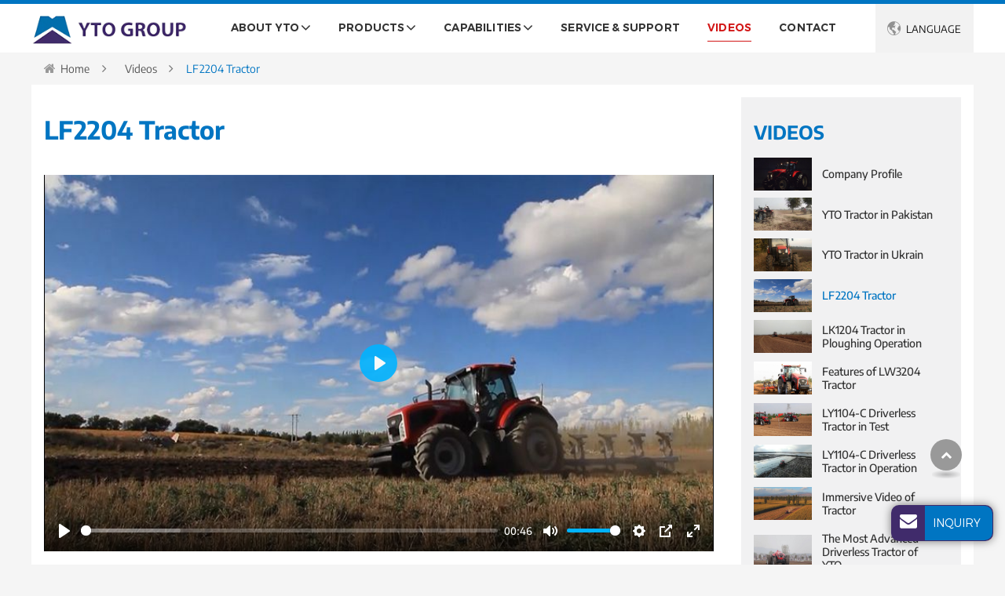

--- FILE ---
content_type: text/html
request_url: http://ytocorp.com/video-tractor.html
body_size: 4861
content:
<!doctype html>
<html lang="EN">

<head>
  <meta charset="utf-8">
  <meta name="language" content="en">
  <meta name="referrer" content="always">
  <meta name="viewport" content="width=device-width, initial-scale=1">
  <title>LF2204 Tractor | Videos | YTO</title>
  <meta name="keywords" content="/" />
  <meta name="description" content="/" />
  <meta itemprop="name" content="LF2204 Tractor" />
  <meta itemprop="description" content="/" />
  <meta itemprop="thumbnailUrl" content="http://ytocorp.com/images/video04.jpg" />
  <meta itemprop="duration" content="T0M46S" />
  <link href="favicon.ico" rel="shortcut icon">
  <link rel="alternate" type="application/rss+xml" href="sitemap.xml" />
  <link rel="alternate" type="application/rss+xml" href="rss.xml" />
  <meta http-equiv="x-dns-prefetch-control" content="on" />
  <link type="text/css" href="bootstrap-4.1.3/css/bootstrap.min.css" rel="stylesheet" />
  <link type="text/css" href="css/font-awesome.min.css" rel="stylesheet" />
  <link type="text/css" href="css/responsive.css" rel="stylesheet" />
  <link type="text/css" href="videojs/magnific-popup.css" rel="stylesheet" />
  <link type="text/css" href="videojs/videocss.css" rel="stylesheet" />
  <link rel="stylesheet" href="js/owlcarousel/assets/owl.carousel.min.css">
  <link rel="stylesheet" href="js/owlcarousel/assets/owl.theme.default.min.css">
  <link rel="stylesheet" href="https://etwvideous12.com/js/hls/plyr.css">
  <link rel="dns-prefetch" href="http://etwus5.com" />
</head>

<body>
  <div class="gridContainer clearfix">
    <div id="header">
      <div id="headerin" class="clearfix">
        <div id="etw_logo"><a href="index.html"><img src="images/logo.png" alt="YTO International, Ltd." /></a> </div>
        <div class="etw_language">
          <ul>
            <li><a href="#"><span class="iconfont d-block d-lg-none">&#xe620;</span>
                <text class="d-none d-lg-block"><span class="iconfont iconfont1">&#xe620;</span> Language</text>
              </a>
              <ol>
                <li id="etw_language"><a target="_blank" class="dropdown-item" href="http://ytocorp.com"><img src="flag/us.jpg">English</a><a target="_blank" class="dropdown-item" href="http://wheeltractorchina.com"><img src="flag/canada.jpg">Canada</a><a target="_blank" class="dropdown-item" href="http://chinawheeltractor.com"><img src="flag/indy.jpg">India</a><a target="_blank" class="dropdown-item" href="http://ytorussia.ru"><img src="flag/ru.jpg">Русский</a><a target="_blank" class="dropdown-item" href="http://ytolatin.es"><img src="flag/es.jpg">Español</a><a target="_blank" class="dropdown-item" href="http://ytofrance.fr"><img src="flag/fr.jpg">Français</a><a target="_blank" class="dropdown-item" href="http://ytogermany.de"><img src="flag/de.jpg">Deutsch</a><a target="_blank" class="dropdown-item" href="http://tractorroller.com"><img src="flag/ae.jpg">العربية</a><a target="_blank" class="dropdown-item" href="http://ytobrazil.com.br"><img src="flag/br.gif">Português</a><a target="_blank" class="dropdown-item" href="http://ytopoland.pl"><img src="flag/pl.jpg">Polski</a><a target="_blank" class="dropdown-item" href="http://tractors-roller.com"><img src="flag/aisa.jpg">فارسی</a><a target="_blank" class="dropdown-item" href="http://tractor-roller.com"><img src="flag/ind.jpg">Indonesia</a></li>
              </ol>
            </li>
          </ul>
        </div>
        <div class="navbar-expand-lg navbar-light pull-right navbtn">
          <button class="navbar-toggler" type="button" data-toggle="collapse" data-target="#navbarSupportedContent" aria-controls="navbarSupportedContent" aria-expanded="false" aria-label="Toggle navigation"> <span class="navbar-toggler-icon"></span> </button>
        </div>
        <div class="top-nav">
          <nav class="navbar navbar-expand-lg navbar-light">
            <div class="collapse navbar-collapse" id="navbarSupportedContent">
              <ul class="navbar-nav">
                <li class="nav-item dropdown"><a href="about.html" class="nav-link dropdown-toggle" data-toggle="dropdown" role="button">About YTO<span class="pro_icon">+</span></a>
                  <ul class="dropdown-menu">
                    <li><a href="about.html" class="dropdown-item">Company Profile</a></li>
                    <li><a href="certificate.html" class="dropdown-item">Certificates</a></li>
                    <li><a href="history.html" class="dropdown-item">History</a></li>
                  </ul>
                </li>
                <li class="nav-item dropdown"><a href="products.html" class="nav-link dropdown-toggle" data-toggle="dropdown" role="button">Products<span class="pro_icon">+</span></a>
                  <ul class="dropdown-menu dropdown-menu1" id="menu-items">
                  </ul>
                </li>
                <li class="nav-item dropdown"><a href="capabilities.html" class="nav-link dropdown-toggle" data-toggle="dropdown" role="button">Capabilities<span class="pro_icon">+</span></a>
                  <ul class="dropdown-menu">
                    <li><a href="r-d.html" class="dropdown-item">R&D</a></li>
                    <li><a href="manufacturing.html" class="dropdown-item">Manufacturing</a></li>
                  </ul>
                </li>
                <li class="nav-item"><a href="service.html" class="nav-link">Service & Support</a></li>
                <li class="nav-item active"><a href="video.html" class="nav-link">Videos</a></li>
                <li class="nav-item"><a href="contact.html" class="nav-link">Contact</a></li>
              </ul>
            </div>
          </nav>
        </div>
      </div>
    </div>
    <div class="clearfix"></div>
    <div id="container" class="etw_container">
      <div id="etw_producttitle" class="pt-2">
        <div class="content">
          <ul>
            <li><a href="index.html">Home</a></li>
            <li><a href="video.html">Videos</a></li>
            <li>LF2204 Tractor</li>
          </ul>
        </div>
      </div>
      <div class="clearfix"></div>
      <div itemprop="video" itemscope="" itemtype="http://schema.org/VideoObject">
        <div class="js-gallery-wrap">
          <div class="content content_white">
            <div id="video_right">
              <content>
                <div itemprop="thumbnailUrl" content="http://ytocorp.com/images/video04.jpg"></div>
                <div itemprop="duration" content="T0M46S"></div>
                <div itemprop="contentUrl" content="http://tv.etwvideous12.com/en/yituoguoji/video-lf2204-tractor-yto_en.mp4"></div>
                <h2 itemprop="name" class="video_title">LF2204 Tractor</h2>
                <div class="mb-4">
                  <video id="my_video" class="video-js vjs-big-play-centered" preload="none" poster="images/video04.jpg">
                    <source src="http://tv.etwvideous12.com/en/yituoguoji/video-lf2204-tractor-yto_en.mp4">
                  </video>
                </div>
              </content>
              <div class="sendinquiry"> <a href="5-1-220-240hp-tractor-elx-series.html" target="_blank">View Details</a> </div>
              <div class="clearfix"></div>
              <div class="inquiry_box">
                <div id="etw_set_feedback_form">
                  <div id="etw_form_title">Get in Touch</div>
                  <div id="floatchatiframe2011"></div>
                </div>
                <div class="clearfix"></div>
              </div>
              <div class="clearfix"></div>
              <div class="otherpro_bg">
                <div class="content1">
                  <div class="othertitle">Our Products</div>
                  <div class="other_pro">
                    <ul>
                      <li>
                        <ol>
                          <li class="product_img"><a href="6-harvesting-equipment.html"><img src="products/6-harvesting-equipment_01.jpg" alt="Harvesting Equipment"></a></li>
                          <li class="product_con"><a href="6-harvesting-equipment.html">Harvesting Equipment</a></li>
                          <div class="more"><a href="6-harvesting-equipment.html">Read More</a></div>
                        </ol>
                      </li>
                      <li>
                        <ol>
                          <li class="product_img"><a href="7-agricultural-implements.html"><img src="products/7-agricultural-implements_01.jpg" alt="Agricultural Implements"></a></li>
                          <li class="product_con"><a href="7-agricultural-implements.html">Agricultural Implements</a></li>
                          <div class="more"><a href="7-agricultural-implements.html">Read More</a></div>
                        </ol>
                      </li>
                      <li>
                        <ol>
                          <li class="product_img"><a href="4-engine.html"><img src="products/4-engine_01.jpg" alt="Diesel Engine & Genset"></a></li>
                          <li class="product_con"><a href="4-engine.html">Diesel Engine & Genset</a></li>
                          <div class="more"><a href="4-engine.html">Read More</a></div>
                        </ol>
                      </li>

                      <li>
                        <ol>
                          <li class="product_img"><a href="5-tractors.html"><img src="products/5-tractors_01.jpg" alt="Tractors"></a></li>
                          <li class="product_con"><a href="5-tractors.html">Tractors</a></li>
                          <div class="more"><a href="5-tractors.html">Read More</a></div>
                        </ol>
                      </li>



                    </ul>
                  </div>
                </div>
                <div class="clearfix"></div>
              </div>
            </div>
            <div id="video_sidebar">
              <div id="etw_videolist">
                <div class="webtitle">Videos</div>
                <ul>
                  <li><a href="video-company-profile.html"><img src="images/video01.jpg" alt="Company Profile"><span>Company Profile</span></a></li>
                  <li><a href="video-yto-tractor-in-pakistan.html"><img src="images/video02.jpg" alt="YTO Tractor in Pakistan"><span>YTO Tractor in Pakistan</span></a></li>
                  <li><a href="video-yto-tractor-in-ukrain.html"><img src="images/video03.jpg" alt="YTO Tractor in Ukrain"><span>YTO Tractor in Ukrain</span></a></li>
                  <li><a href="video-tractor.html" class="dq"><img src="images/video04.jpg" alt="LF2204 Tractor"><span>LF2204 Tractor</span></a></li>
                  <li><a href="video-tractor-in-ploughing-operation.html"><img src="images/video05.jpg" alt="LK1204 Tractor in Ploughing Operation"><span>LK1204 Tractor in Ploughing Operation</span></a></li>
                  <li><a href="video-features-of-tractor.html"><img src="images/video06.jpg" alt="Features of LW3204 Tractor"><span>Features of LW3204 Tractor</span></a></li>
                  <li><a href="video-driverless-tractor-in-test.html"><img src="images/video07.jpg" alt="LY1104-C Driverless Tractor in Test"><span>LY1104-C Driverless Tractor in Test</span></a></li>
                  <li><a href="video-driverless-tractor-in-operation.html"><img src="images/video08.jpg" alt="LY1104-C Driverless Tractor in Operation"><span>LY1104-C Driverless Tractor in Operation</span></a></li>
                  <li><a href="video-immersive-video-of-tractor.html"><img src="images/video09.jpg" alt="Immersive Video of Tractor"><span>Immersive Video of Tractor</span></a></li>
                  <li><a href="video-the-most-advanced-driverless-tractor.html"><img src="images/video10.jpg" alt="The Most Advanced Driverless Tractor of YTO"><span>The Most Advanced Driverless Tractor of YTO</span></a></li>
                  <li><a href="video-tractor-with-newly-designed-cab.html"><img src="images/video11.jpg" alt="ME504-5 Tractor with Newly Designed Cab"><span>ME504-5 Tractor with Newly Designed Cab</span></a></li>
                  <li><a href="video-mf704-tractor-with-newly-designde-cab.html"><img src="images/video12.jpg" alt="MF704-7 Tractor with Newly Designed Cab"><span>MF704-7 Tractor with Newly Designed Cab</span></a></li>
                  <li><a href="video-nlx1404-1utility-tractor.html"><img src="images/video13.jpg" alt="YTO X1304-1/NLX1404-1 Utility Tractor"><span>YTO X1304-1/NLX1404-1 Utility Tractor</span></a></li>
                </ul>
              </div>
              <div class="clearfix"></div>
            </div>
            <div class="clearfix"></div>
          </div>
          <div class="clearfix"></div>
        </div>
      </div>
      <div class="clearfix"></div>
      <div id="etw_bottom">
        <div class="content">
          <div class="row">
            <div class="col-12 col-lg-4">
              <div class="bottom_logo"><img src="images/logo.png" alt="YTO International, Ltd." /></div>
            </div>
            <div class="col-12 col-md-6 col-lg-2">
              <div class="etw_hometitle"><a href="about.html">Quick Links</a></div>
              <ul>
                <li> <a href="about.html">Company Profile</a></li>
                <li><a href="certificate.html">Certificates</a></li>
                <li><a href="history.html">History</a></li>
                <li><a href="r-d.html">R&D</a></li>
                <li><a href="manufacturing.html">Manufacturing</a></li>
                <li><a href="service.html">Service & Support</a></li>
              </ul>
            </div>
            <div class="col-12 col-md-6 col-lg-3">
              <div class="pro_contact">
                <div class="etw_hometitle"><a href="products.html">Products</a></div>
                <ul>
                  <li><a href="5-tractors.html">Tractors</a></li>
                  <li><a href="6-harvesting-equipment.html">Harvesting Equipment</a></li>
                  <li><a href="7-agricultural-implements.html">Agricultural Implements</a></li>
                  <li><a href="4-engine.html">Diesel Engine & Genset</a></li>
                  <li><a href="4b-diesel-engine-parts.html">OEM Parts</a></li>
                  <li><a href="products-b.html">1995-2018 Products</a></li>
                </ul>
              </div>
            </div>
            <div class="col-12 col-md-6 col-lg-3">
              <div class="etw_hometitle"><a href="capabilities.html">Capabilities</a></div>
              <div class="etw_hometitle"><a href="video.html">Videos</a></div>
            </div>
          </div>
        </div>
      </div>
    </div>
    <div class="clearfix"></div>
    <div class="clear" id="etwclear"></div>
    <div id="footer">
      <div id="etw_homefooter">
        <div class="content"> <a href="about.html">About YTO</a> <a href="products.html">Products</a> <a href="capabilities.html">Capabilities</a> <a href="service.html">Service & Support</a> <a href="video.html">Videos</a> <a href="contact.html">Contact</a></div>
      </div>
      <div class="content">
        <div id="etw_footin">
          <div id="otherlink"></div>
          <div class="clearfix"></div>
          <div id="etw_coper"></div>
        </div>
      </div>
    </div>
  </div>
  <script type="text/javascript" src="js/jquery-1.10.0.min.js"></script>
  <script type="text/javascript">
    var chat_param = new Object();
    chat_param.jsqid = 2466; //计数器编号, 务必改成对应客户的计数器号
    chat_param.chatid = 3536; //询盘编号, 务必改成对应客户的询盘号
    chat_param.lan = 'en'; //语言
    chat_param.ShowFooterIcon = 1; //1, 文字显示方式,不等于1, 图片显示方式
    chat_param.hiddenitem = 1; //隐藏部分表单项,1隐藏，0不隐 
    chat_param.hiddenbox = 0; //1、隐藏浮动询盘
    chat_param.rssUrl = 'rss.xml'; //RSS链接, 默认为: add/rss
    chat_param.sitemapUrl = 'sitemap.html'; //sitemap链接, 默认为: add/sitemap
    jQuery(document).ready(function () {
      jQuery.getScript('http://etwus5.com/serverFile/chat/2015/chat.2015.js', function () {
        jQuery.getScript('http://etwus5.com/serverFile/chat/2015/top.2015.js', function () {
          etw_init(chat_param);
          SetInquiryForm('floatchatiframe2011', '100%', '300');


        })
      })
    });

  </script>
  <script type="text/javascript" src="bootstrap-4.1.3/js/bootstrap.min.js"></script>
  <script type="text/javascript" src="videojs/jquery.magnific-popup.min.js"></script>
  <script src="js/owlcarousel/owl.carousel.min.js"></script>
  <script type="text/javascript" src="js/comm.js"></script>
  <script type="text/javascript" src="js/comm_slide.js"></script>
  <script type="text/javascript" src="js/layer/layer.js"></script>
  <script type="text/javascript" src="http://etwus5.com/public/static/js/vue.min.js"></script>
  <script type="text/javascript" src="http://etwus5.com/public/static/js/etw_public_data.js"></script>
  <script type="text/javascript">
    chat_param.width = 300; //弹出层宽度
    chat_param.height = 355; //弹出层高度
    Showexhdata(chat_param);
  </script>
  <script src="https://etwvideous12.com/js/hls/plyr.js"></script>
  <script src="https://etwvideous12.com/js/hls/hls.light.min.js"></script>
  <script src="https://etwvideous12.com/js/hls/main.min.js"></script>
  <script type="text/javascript">
    var etwvideoplay = etwvp.init('#my_video', 'en/yituoguoji/video-lf2204-tractor-yto_en', 'ytocorp.com'); 
  </script>
  <script type="text/javascript" src="http://etwus5.com/public/static/js/md.js"></script>
</body>

</html>

--- FILE ---
content_type: text/css
request_url: http://ytocorp.com/css/responsive.css
body_size: 19130
content:
@charset "utf-8";@font-face{font-weight:400;font-style:normal;font-family:fontawesome;src:url(//:) format("no404"),url(../font-awesome/fontawesome-webfont.woff) format("woff"),url(../font-awesome/fontawesome-webfont.ttf) format("truetype")}
@font-face{font-weight:100;font-style:normal;font-family:Montserrat;src:local('Montserrat-ExtraLight'),local('Montserrat-ExtraLight'),url(../font/Montserrat-ExtraLight.woff2) format('woff2');font-display:swap;unicode-range:U+0000-00FF,U+0131,U+0152-0153,U+02BB-02BC,U+02C6,U+02DA,U+02DC,U+2000-206F,U+2074,U+20AC,U+2122,U+2191,U+2193,U+2212,U+2215,U+FEFF,U+FFFD}
@font-face{font-weight:200;font-style:normal;font-family:Montserrat;src:local('Montserrat-Light'),local('Montserrat-Light'),url(../font/Montserrat-Light.woff2) format('woff2');font-display:swap;unicode-range:U+0000-00FF,U+0131,U+0152-0153,U+02BB-02BC,U+02C6,U+02DA,U+02DC,U+2000-206F,U+2074,U+20AC,U+2122,U+2191,U+2193,U+2212,U+2215,U+FEFF,U+FFFD}
@font-face{font-weight:300;font-style:normal;font-family:Montserrat;src:local('Montserrat-Regular'),local('Montserrat-Regular'),url(../font/Montserrat-Regular.woff2) format('woff2');font-display:swap;unicode-range:U+0000-00FF,U+0131,U+0152-0153,U+02BB-02BC,U+02C6,U+02DA,U+02DC,U+2000-206F,U+2074,U+20AC,U+2122,U+2191,U+2193,U+2212,U+2215,U+FEFF,U+FFFD}
@font-face{font-weight:400;font-style:normal;font-family:Montserrat;src:local('Montserrat-Medium'),local('Montserrat-Medium'),url(../font/Montserrat-Medium.woff2) format('woff2');font-display:swap;unicode-range:U+0000-00FF,U+0131,U+0152-0153,U+02BB-02BC,U+02C6,U+02DA,U+02DC,U+2000-206F,U+2074,U+20AC,U+2122,U+2191,U+2193,U+2212,U+2215,U+FEFF,U+FFFD}
@font-face{font-weight:500;font-style:normal;font-family:Montserrat;src:local('Montserrat-SemiBold'),local('Montserrat-SemiBold'),url(../font/Montserrat-SemiBold.woff2) format('woff2');font-display:swap;unicode-range:U+0000-00FF,U+0131,U+0152-0153,U+02BB-02BC,U+02C6,U+02DA,U+02DC,U+2000-206F,U+2074,U+20AC,U+2122,U+2191,U+2193,U+2212,U+2215,U+FEFF,U+FFFD}
@font-face{font-weight:600;font-style:normal;font-family:Montserrat;src:local('Montserrat-Bold'),local('Montserrat-Bold'),url(../font/Montserrat-Bold.woff2) format('woff2');font-display:swap;unicode-range:U+0000-00FF,U+0131,U+0152-0153,U+02BB-02BC,U+02C6,U+02DA,U+02DC,U+2000-206F,U+2074,U+20AC,U+2122,U+2191,U+2193,U+2212,U+2215,U+FEFF,U+FFFD}
@font-face{font-weight:700;font-style:normal;font-family:Montserrat;src:local('Montserrat-ExtraBold'),local('Montserrat-ExtraBold'),url(../font/Montserrat-ExtraBold.woff2) format('woff2');font-display:swap;unicode-range:U+0000-00FF,U+0131,U+0152-0153,U+02BB-02BC,U+02C6,U+02DA,U+02DC,U+2000-206F,U+2074,U+20AC,U+2122,U+2191,U+2193,U+2212,U+2215,U+FEFF,U+FFFD}
@font-face{font-weight:100;font-style:normal;font-family:EncodeSans;src:local('EncodeSans-ExtraLight'),local('EncodeSans-ExtraLight'),url(../font/EncodeSans-ExtraLight.woff2) format('woff2');font-display:swap;unicode-range:U+0000-00FF,U+0131,U+0152-0153,U+02BB-02BC,U+02C6,U+02DA,U+02DC,U+2000-206F,U+2074,U+20AC,U+2122,U+2191,U+2193,U+2212,U+2215,U+FEFF,U+FFFD}
@font-face{font-weight:200;font-style:normal;font-family:EncodeSans;src:local('EncodeSans-Light'),local('EncodeSans-Light'),url(../font/EncodeSans-Light.woff2) format('woff2');font-display:swap;unicode-range:U+0000-00FF,U+0131,U+0152-0153,U+02BB-02BC,U+02C6,U+02DA,U+02DC,U+2000-206F,U+2074,U+20AC,U+2122,U+2191,U+2193,U+2212,U+2215,U+FEFF,U+FFFD}
@font-face{font-weight:300;font-style:normal;font-family:EncodeSans;src:local('EncodeSans-Regular'),local('EncodeSans-Regular'),url(../font/EncodeSans-Regular.woff2) format('woff2');font-display:swap;unicode-range:U+0000-00FF,U+0131,U+0152-0153,U+02BB-02BC,U+02C6,U+02DA,U+02DC,U+2000-206F,U+2074,U+20AC,U+2122,U+2191,U+2193,U+2212,U+2215,U+FEFF,U+FFFD}
@font-face{font-weight:400;font-style:normal;font-family:EncodeSans;src:local('EncodeSans-Medium'),local('EncodeSans-Medium'),url(../font/EncodeSans-Medium.woff2) format('woff2');font-display:swap;unicode-range:U+0000-00FF,U+0131,U+0152-0153,U+02BB-02BC,U+02C6,U+02DA,U+02DC,U+2000-206F,U+2074,U+20AC,U+2122,U+2191,U+2193,U+2212,U+2215,U+FEFF,U+FFFD}
@font-face{font-weight:500;font-style:normal;font-family:EncodeSans;src:local('EncodeSans-SemiBold'),local('EncodeSans-SemiBold'),url(../font/EncodeSans-SemiBold.woff2) format('woff2');font-display:swap;unicode-range:U+0000-00FF,U+0131,U+0152-0153,U+02BB-02BC,U+02C6,U+02DA,U+02DC,U+2000-206F,U+2074,U+20AC,U+2122,U+2191,U+2193,U+2212,U+2215,U+FEFF,U+FFFD}
@font-face{font-weight:600;font-style:normal;font-family:EncodeSans;src:local('EncodeSans-Bold'),local('EncodeSans-Bold'),url(../font/EncodeSans-Bold.woff2) format('woff2');font-display:swap;unicode-range:U+0000-00FF,U+0131,U+0152-0153,U+02BB-02BC,U+02C6,U+02DA,U+02DC,U+2000-206F,U+2074,U+20AC,U+2122,U+2191,U+2193,U+2212,U+2215,U+FEFF,U+FFFD}
@font-face{font-weight:700;font-style:normal;font-family:EncodeSans;src:local('EncodeSans-Black'),local('EncodeSans-Black'),url(../font/EncodeSans-Black.woff2) format('woff2');font-display:swap;unicode-range:U+0000-00FF,U+0131,U+0152-0153,U+02BB-02BC,U+02C6,U+02DA,U+02DC,U+2000-206F,U+2074,U+20AC,U+2122,U+2191,U+2193,U+2212,U+2215,U+FEFF,U+FFFD}
@font-face{font-weight:400;font-style:normal;font-family:Anton;src:local('Anton'),local('Anton'),url(../font/Anton-Regular.woff2) format('woff2');font-display:swap;unicode-range:U+0000-00FF,U+0131,U+0152-0153,U+02BB-02BC,U+02C6,U+02DA,U+02DC,U+2000-206F,U+2074,U+20AC,U+2122,U+2191,U+2193,U+2212,U+2215,U+FEFF,U+FFFD}
@font-face{font-family:iconfont;src:url(../font/iconfont.ttf?t=1622274305876) format('truetype')}
/*basic*/
body{font-family:EncodeSans,Helvetica,sans-serif;color:#111;font-weight:200;font-size:1rem;line-height:1.6rem;background:#f5f5f5}
img,object{max-width:100%}
img{-ms-interpolation-mode:bicubic;border:0}
*,li,ol,ul{margin:0;padding:0}
li,ol,ul{list-style:none}
strong{font-weight:600;color:#555;font-size:1.05rem;}
p{margin:0 0 1rem;padding:0}
.clear{clear:both;margin:0;padding:0;height:0;font-size:0;line-height:0;width:0}
a{color:#333;transition:.3s all ease-in-out;}
a:focus{outline:0;text-decoration:none}
a,a:hover{text-decoration:none}
hr{border-top:1px #ddd dashed;margin:1rem 0}
table{margin:5px 0 0;width:100%;}
table,td{border:1px solid #999!important}
.table>tbody>tr{background-color:#fff}
.table>tbody>tr:nth-of-type(odd){background-color:#f8f8f8}
.table1>tbody>tr:nth-of-type(odd){background-color:#fff}
.table-hover>tbody>tr:hover,.table>tbody>tr:nth-of-type(odd):hover{background-color:#f8f8f8}
.table1>tbody>tr:nth-of-type(odd):hover{background-color:#fff}
.table1{text-align:center;}
.table .top{background:#f2f2f2!important;}
.table1 .top{font-weight:600;}
.table>tbody>tr>td{vertical-align:middle;padding:4px;font-size:14px;line-height:18px}
.table{margin:0;}
.table tr.top td{color:#333;padding:6px 4px !important;font-weight:400;font-size:0.9rem;line-height:1.1rem;}
.tables td{border:1px solid #ddd !important;}
.tables a{color:#0075c2;}
.etw_hometitle,h2{font-size:1.8rem;padding-bottom:1rem;color:#0075c2;margin:0 0 1rem;line-height:2rem;font-weight:700;}
.small_h2{color:#0075c2;font-size:1.5rem;line-height:1.7rem;}
h4{font-size:1.5rem;color:#777;margin:-1rem 0 1rem;}
inquiry,u.inquiry{text-decoration:none;color:#666;}
u.inquiry:after{content:"INQUIRY";display:block;background:#e3e4e5;color:#666;text-align:center;line-height:1;padding:4px 10px;font-size:12px;float:left;width:88px}
u.inquiry:hover:after{background:#285a92;color:#fff;}
.pdf1{display:inline-block;width:150px;text-align:center;}
.pdf1 a{color:#fff;display:block;font-size:0.875rem;line-height:1.6rem;position:relative;padding:0.3rem 1.5rem 0.3rem 2.5rem;background:#d61f1f;border-radius:2rem;font-weight:600;}
.pdf1 a:before{color:#fff;content:"\f1c1";font-size:1rem;font-family:fontawesome;position:absolute;left:20px;font-weight:300;}
.pdf1 a:hover{background:#0075c2;}
h5{color:#777;font-size:1.1rem;line-height:1.4rem;display:block;padding:0.3rem 0 0.3rem 1rem;font-style:oblique;background:#efefef;border-radius:1rem 1rem 4rem 1rem;margin:0 0 1rem 0;}
@media (max-width:991.98px){.etw_hometitle,h2{font-size:1.6rem;margin-top:0.5rem;}
}
/*头部*/
#header{width:100%;position:fixed;top:0;right:0;left:0;z-index:1000;background:#fff;margin:0 auto;border-top:5px solid #0075c2;}
.nav-fixed{margin:0 auto;box-shadow:4px 4px 100px 0 rgb(0 0 0 / 13%);-webkit-animation:.5s ease-in-out 0s normal none 1 running fadeInDown;animation:.5s ease-in-out 0s normal none 1 running fadeInDown;backdrop-filter:blur(5px);}
.headtop{width:100%;position:relative;}
#headerin{width:96%;margin:0px auto;max-width:1200px;}
.etw_headtop{width:100%;float:left}
.etw_headtop ul{width:auto;float:right;display:flex;flex-wrap:nowrap;}
.etw_headtop ul li{margin-right:1.5rem;position:relative;padding:.36rem 0;}
.etw_headtop ul li a{color:#fff;padding-left:1.1rem;font-size:0.8rem;font-family:'Montserrat';font-weight:200;}
.etw_headtop ul li a:before{position:absolute;font-family:FontAwesome;left:0;font-size:1rem;top:6px;}
.etw_headtop ul li:nth-child(1) a:before{content:"\f015";}
.etw_headtop ul li:nth-child(2) a{padding-left:1.5rem;}
.etw_headtop ul li:nth-child(2) a:before{width:30px;height:17px;content:"";background:url(../images/icon_01.jpg) no-repeat left;top:9px;left:2px;}
.etw_headtop ul li:nth-child(3) a:before{content:"\f007";left:2px;}
.etw_headtop ul li:nth-child(4) a:before{content:"\f0e0";font-size:0.85rem;left:-1px;}
.etw_headtop ul li:nth-child(5) a:before{content:"\f002";left:1rem;}
.etw_headtop ul li:nth-child(5) a{border-left:2px solid #c82925;}
.etw_headtop ul li a:hover{color:#c82925;}
.content_map{width:100%;height:600px;margin-bottom:1rem}
.list-group{display:flex;flex-wrap:wrap;padding:1rem;}
.list-group .list-group-item{width:45%;float:left;font-size:12px;padding:.3rem .4rem;position:relative}
.list-group .list-group-item:before{position:absolute;content:" ";width:4px;height:4px;background:#999;top:.9rem;left:0;border-radius:50%}
.jqvmap-zoomin,.jqvmap-zoomout{height:15px !important;width:15px !important;}
#etw_logo{width:200px;float:left;padding:0.7rem 0 0;position:relative;}
.navbtn{margin-top:1rem;}
.etw_language{transition:.5s all ease-in-out;width:auto;height:62px;float:right;visibility:visible;margin:0 0 0 1rem;}
.etw_language>ul{position:relative;margin:0}
.etw_language>ul>li{position:relative}
.etw_language>ul>li>a{display:block}
.etw_language ul li text{width:125px;color:#111;font-size:0.8rem;position:relative;text-align:center;line-height:0.8rem;padding:1.6rem 0.8rem 1.5rem 2.2rem;text-transform:uppercase;font-weight:300;background:#f2f2f2;}
.etw_language ul li text img{border-radius:50%;overflow:hidden;}
.etw_language ul li ol{position:absolute;width:125px;left:0;top:3rem;transition:.3s all ease-in-out;z-index:999;opacity:0;overflow:hidden;height:0;background:#fff;text-align:left;}
.etw_language ul li:hover ol{opacity:1;overflow:inherit;height:auto;top:3.9rem;box-shadow:0px 15px 5px rgba(0,0,0,0.15);}
#etw_language .dropdown-item{display:inline-block;width:auto;font-size:0.9rem;line-height:0.9rem;padding:0.7rem 1rem;color:#333;background:0;min-width:auto!important;font-weight:300;}
#etw_language .dropdown-item img{padding:0 .4rem .15rem 0;}
#etw_language .dropdown-item:hover{color:#d21616;background:0}
.etw_language a:not([href]):not([tabindex]){color:#fff;cursor:pointer}
.iconfont{font-family:iconfont!important;font-size:1.8rem;font-style:normal;-webkit-font-smoothing:antialiased;-moz-osx-font-smoothing:grayscale;color:#333;-webkit-animation:scaleout 2.5s infinite ease-in-out;animation:scaleout 2.5s infinite ease-in-out}
@-webkit-keyframes scaleout{50%{opacity:.5}
100%{opacity:1}
}
@keyframes scaleout{50%{opacity:.5}
100%{opacity:1}
}
.iconfont1{font-size:1.1rem;color:#333;position:absolute;left:15px;top:26px;}
.top-nav{width:auto;float:right;}
.navbar{padding:0 1rem;}
.navbar-collapse{justify-content:center;}
.navbar-light .navbar-nav .nav-link{color:#333;font-size:0.85rem;padding:1.52rem 0;margin:0 1.1rem;line-height:0.85rem;position:relative;font-weight:500;font-family:'Montserrat';text-transform:uppercase;letter-spacing:0.01rem;}
.navbar-light .navbar-nav .active .nav-link,.navbar-light .navbar-nav .nav-link:hover{background:none;color:#d21616;}
.navbar-light .navbar-nav a.nav-link:before{content:"";position:absolute;bottom:14px;left:0;height:1px;width:0;background:#d21616;transition-delay:.1s;transition:.3s all linear;right:0;margin:0 auto;}
.navbar-light .navbar-nav .active a.nav-link:before,.navbar-light .navbar-nav .show a.nav-link:before,.navbar-light .navbar-nav a.nav-link:hover:before{width:100%;}
.dropdown-toggle:after{position:relative;content:"\f107";font-family:FontAwesome;color:#333;width:auto;margin-left:0.1rem;height:auto;font-weight:300;vertical-align:top;font-size:20px;border:none;transition:.2s all ease-in-out;}
.navbar-light .navbar-nav .active .dropdown-toggle:after,.navbar-light .navbar-nav .show .dropdown-toggle:after,.navbar-light .navbar-nav a.dropdown-toggle:hover:after{transform:rotate(-180deg);color:#d21616;top:58%;right:0px;}
.navbar-nav .dropdown-menu{box-shadow:0 15px 22px -10px rgb(0 51 153 / 30%);border:none;padding:1rem 0.5rem;left:1rem;border-radius:0;top:150%;background-color:rgba(255 255 255 / 96%);margin:0;visibility:hidden;pointer-events:none;opacity:0;display:block;transition:all .3s ease 0s;backdrop-filter:blur(10px);}
.navbar-nav .dropdown-menu.show{visibility:visible;pointer-events:all;opacity:1;top:100%;display:block;}
.navbar-light .navbar-nav .dropdown-menu a:hover,.navbar-light .navbar-nav .dropdown-menu a.active{color:#d21616;}
.navbar-light .navbar-nav .show >.nav-link{color:#d21616}
.navbar-light .navbar-nav .dropdown-item{font-size:1rem;padding:0.5rem 1.5rem;font-weight:300;color:#333;position:relative;line-height:1.5rem;white-space:normal;min-width:12rem;}
.dropdown-item.active,.dropdown-item:active{background:#fff;color:#d21616;}
.navbar-expand-lg .navbar-nav .dropdown-menu1{position:fixed;min-width:auto;width:1920px;left:0;top:67px;background:#fff;border-top:2px solid #eee;padding:0;}
.navbar-expand-lg .navbar-nav .dropdown-menu1 .nav_content{width:100%;max-width:1200px;margin:0 auto;}
.top-nav .navleft{padding-left:0;width:24%;max-width:380px;float:left;}
.top-nav .navproinfo{display:flex;flex-wrap:wrap;}
.top-nav .navclassname{display:block;color:#0075c2;font-size:20px;padding-bottom:20px;text-transform:uppercase;}
.top-nav .navbar-nav .navleft li{line-height:45px;border-bottom:1px #ccc solid;clear:both;}
.top-nav .navbar-nav .navleft li:last-child{border:none;}
.top-nav .navbar-nav .navleft li a{padding:1rem 0 1rem 10px;display:block;background-color:rgba(0,0,0,0.5);line-height:1.5rem;color:#fff;position:relative;font-size:1rem;font-weight:300;}
.top-nav .navbar-nav .navleft li a::before{position:absolute;content:"\f105";font-family:fontawesome;right:1rem;top:50%;font-size:1.2rem;transform:translateY(-50%);}
.top-nav .navbar-nav .navleft li a.lidq,.top-nav .navbar-nav .navleft li a:hover{background:#d21616;color:#fff;}
.top-nav .navbar-nav .navright{width:76%;padding:0 0 0 2rem;float:left;display:block;background-color:#fff;}
.top-nav .navbar-nav .navright ul{width:100%;display:none;padding:.5rem 0;flex-wrap:wrap;}
.top-nav .navbar-nav .navright ul.shownavpro{display:flex;}
.top-nav .navbar-nav .navright ul>li{width:15%;margin:0 2% 1rem 0;}
.top-nav .navbar-nav .navright ul>li:nth-child(6n){margin-right:0;}
.top-nav .navbar-nav .navright ul>li:nth-child(6n+1){clear:both;}
.top-nav .navbar-nav .navright ul li ol{display:flex;flex-wrap:wrap;position:relative;}
.top-nav .navbar-nav .navright ul li ol li.product_img{width:100%;display:block;position:relative;}
.top-nav .navbar-nav .navright ul li ol li.product_con{width:100%;display:block;position:relative;}
.top-nav .navbar-nav .navright ul li ol li.product_con a{text-align:center;font-size:0.85rem;line-height:1.1rem;color:#111;padding:0.3rem 0;font-weight:400;display:block;}
.top-nav .navbar-nav .navright ul li ol:hover li.product_con a,.top-nav .navbar-nav .navright ul li ol li.product_con a.active{color:#d21616;}
.top-nav .navbar-nav .navright ul.nav_item3>li{width:32%;}
.top-nav .navbar-nav .navright ul.nav_item3>li:nth-child(3n){margin-right:0;}
.top-nav .navbar-nav .navright ul.nav_item3>li:nth-child(3n+1){clear:both;}
.top-nav .navbar-nav .navright ul.nav_item5>li{width:18.4%;}
.top-nav .navbar-nav .navright ul.nav_item5>li:nth-child(6n){margin-right:2%;}
.top-nav .navbar-nav .navright ul.nav_item5>li:nth-child(6n+1){clear:none;}
.top-nav .navbar-nav .navright ul.nav_item5>li:nth-child(5n){margin-right:0;}
.top-nav .navbar-nav .navright ul.nav_item5>li:nth-child(5n+1){clear:both;}
.top-nav .navbar-nav .navright ul.nav_item1>li{width:100%;margin:0 0 1rem;}
.top-nav .navbar-nav .navright ul.nav_item1>li ol{align-items:center;}
.top-nav .navbar-nav .navright ul.nav_item1>li ol li.product_img{width:24%;}
.top-nav .navbar-nav .navright ul.nav_item1>li ol li.product_con{width:76%;}
.top-nav .navbar-nav .navright ul.nav_item1>li ol li.product_con a{text-align:left;font-size:1.2rem;line-height:1.4rem;font-weight:600;}
.nav-item span.pro_icon{position:absolute;top:6px;right:0;color:#999;padding:0;font-size:40px;width:30px;height:30px;line-height:30px;display:none;text-align:center;font-weight:200;}
.navbar-light .navbar-toggler{border:none;outline:none;}
.navbar-toggler-icon{font-size:2rem;}
@media (max-width:1199.98px){.navbar-light .navbar-nav .nav-link{font-size:0.8rem;margin:0 0.5rem;}
#etw_logo{width:140px;padding:1rem 0 0;}
}
@media (max-width:1040.98px){.top-nav{background:#fff;width:auto;float:right;}
}
@media (max-width:991.98px){#header{position:relative;}
.nav-fixed{animation:none;}
#etw_logo{padding:1rem 0;}
.etw_language{width:auto;height:auto;margin:0;float:right;position:absolute;right:70px;}
.etw_language>ul>li::before{position:absolute;content:"";width:1px;height:100%;background-color:#ccc;top:-2%;right:1.6rem;}
.etw_language>ul>li>a{margin:1.3rem 3rem 1rem 0;text-align:center;width:40px;z-index:100;display:block;position:relative;}
.etw_language ul li ol{position:absolute;width:100px;left:-1.8rem;top:1.6rem;transition:.3s all ease-in-out;box-shadow:0 1px 5px #ccc;z-index:1010;display:none}
.etw_language ul li:hover ol{top:1.7rem;}
#etw_language{width:100%;background:#fff;margin:0}
#etw_language .dropdown-item{width:auto;color:#111;font-size:0.8rem;line-height:0.8rem;padding:0.6rem;clear:inherit;display:block;background:0 0;}
#etw_language .dropdown-item:hover{background:#fff}
.top-nav{width:100%;padding-top:0;margin-top:0;}
.navbar{padding:0.05rem 0rem 0;}
.navbtn{margin:0.3rem 0 0 0;}
.navbar-nav .dropdown-menu{background:#fff;box-shadow:none;padding:.3rem 0;position:relative!important;left:0!important;top:0!important;margin-left:0!important;min-width:auto!important;display:none;border-top:none;}
.navbar-expand-lg .navbar-nav .dropdown-menu1{width:100%;max-width:auto;}
.top-nav .navleft{width:100%;float:none;max-width:none;}
.top-nav .navbar-nav .navright{display:none;}
.top-nav .navbar-nav .navleft li{border-bottom:none;}
.top-nav .navbar-nav .navleft li a{background:#fff;padding:0.4rem 1rem 0.4rem 1rem;font-size:.95rem;color:#333;white-space:normal;font-weight:300;}
.top-nav .navbar-nav .navleft li a:before{display:none;}
.top-nav .navbar-nav .navleft li a.lidq,.top-nav .navbar-nav .navleft li a:hover{color:#d21616;background:0;}
.navbar-light .navbar-nav a.nav-link{font-size:0.9rem;border-bottom:1px solid rgba(0,0,0,.1);color:#111;padding:1rem 0.5rem;margin:0;}
.navbar-light .navbar-nav a.nav-link:before,.navbar-light .navbar-nav a.nav-link:after{display:none;}
.navbar-light .navbar-nav .dropdown-item,.navbar-light .navbar-nav .dropdown-menu1 .dropdown-item{background:#fff;padding:0.4rem 1rem 0.4rem 1rem;border-bottom:none;font-size:.95rem;color:#333;white-space:normal;font-weight:300;}
.nav-item span.pro_icon{display:block}
}
@media (max-width:767.98px){#etw_logo{margin-top:0}
.content_map{height:400px;}
}
@media (max-width:575.98px){.top-nav{border-top:1px #ccc solid;}
.content_map{height:300px;}
.etw_headtop ul li:nth-child(1),.etw_headtop ul li:nth-child(4),.etw_headtop ul li:nth-child(5){display:none;}
}
/*首页附加样式*/
#etw_banner{width:100%;height:auto;position:relative;margin:0 auto;text-align:center;}
.banner_txt{position:absolute;width:440px;left:19%;top:25%;}
.bannerinfo{width:370px;float:left;margin-top:5%;position:relative;text-align:left;margin-left:2%;}
.banner_txt h1{font-size:2rem;font-family:Anton;line-height:2.4rem;color:#fff;text-align:left;position:relative;background:rgba(210,22,22,.85);padding:2rem;font-weight:700;}
.banner_txt h1:before{position:absolute;content:"";background:#fff;width:40px;height:5px;bottom:20px;left:32px;}
.bannerin{width:100%;position:relative;overflow:hidden;background:url(../images/about_banner01.jpg) no-repeat;background-size:cover;min-height:340px;background-position:0 90%;}
.bannerin1{background:url(../images/pro_banner01.jpg) no-repeat;background-size:cover;min-height:360px;background-position:0 90%;}
.bannerin2{background:url(../images/pro_banner02.jpg) no-repeat;background-size:cover;min-height:360px;background-position:0 90%;}
.bannerin3{background:url(../images/pro_banner03.jpg) no-repeat;background-size:cover;min-height:360px;background-position:0 90%;}
.bannerin4{background:url(../images/pro_banner04.jpg) no-repeat;background-size:cover;min-height:360px;background-position:0 100%;}
.bannerin5{background:url(../images/pro_banner05.jpg) no-repeat;background-size:cover;min-height:360px;background-position:0 100%;}
.bannerin6{background:url(../images/pro_banner06.jpg) no-repeat;background-size:cover;min-height:500px;background-position:0 40%;}
.bannerin7{background:url(../images/pro_banner07.jpg) no-repeat;background-size:cover;min-height:460px;background-position:0 50%;}
.bannerin8{background:url(../images/pro_banner08.jpg) no-repeat;background-size:cover;min-height:360px;background-position:0 50%;}
.bannerin9{background:url(../images/pro_banner09.jpg) no-repeat;background-size:cover;min-height:360px;background-position:0 50%;}
.bannerin10{background:url(../images/pro_banner10.jpg) no-repeat;background-size:cover;min-height:360px;background-position:0 20%;}
.bannerinfo_pro{width:auto;padding:1rem;position:absolute;left:0%;bottom:0%;}
.bannerinfo_pro h2,.bannerinfo_pro .etw_hometitle{font-size:2rem;font-family:Anton;line-height:2.4rem;color:#fff;text-align:left;position:relative;background:rgba(210,22,22,.85);padding:2rem;font-weight:700;margin:0;}
.bannerinfo_pro h2:before,.bannerinfo_pro .etw_hometitle:before{position:absolute;content:'';background:#fff;left:2rem;bottom:1.5rem;width:50px;height:4px;}
.banner_qr{position:absolute;width:120px;right:1%;top:4%;}
/****swiper****/
#etw_banner .swiper-pagination{display:block;width:100%;bottom:25px}
#etw_banner .swiper-pagination span.swiper-pagination-bullet{background-color:#fff;cursor:pointer;margin:0 8px !important;width:20px;height:5px;border-radius:0.1rem;transition:.3s all ease-in-out;}
#etw_banner .swiper-pagination span.swiper-pagination-bullet{opacity:0.7;}
#etw_banner .swiper-pagination span.swiper-pagination-bullet-active{opacity:0.95;width:40px;}
#etw_banner .swiper-button-next,#etw_banner .swiper-button-prev{width:50px;height:95px;background-image:none;background-color:rgba(255,255,255,0);right:0;z-index:1;transform:translateY(-50%);transition:0.5s;-webkit-transition:0.5s;-moz-transition:0.5s;-ms-transition:0.5s;-o-transition:0.5s;}
#etw_banner .swiper-button-prev{left:0;}
#etw_banner:hover .swiper-button-prev{left:1rem;}
#etw_banner:hover .swiper-button-next{right:1rem;}
#etw_banner .swiper-button-next::after,#etw_banner .swiper-button-prev::after{content:'';position:absolute;background:url(../images/arrow_next.png) no-repeat;background-size:cover;opacity:0.1;width:38px;height:90px;left:50%;top:70%;margin:0;transform:translate(-50%,-50%);-webkit-transform:translate(-50%,-50%);-moz-transform:translate(-50%,-50%);-ms-transform:translate(-50%,-50%);-o-transform:translate(-50%,-50%);transition:.3s all ease-in-out;}
#etw_banner .swiper-button-prev::after{background:url(../images/arrow_prev.png) no-repeat;background-size:cover;}
#etw_banner:hover .swiper-button-next:after,#etw_banner:hover .swiper-button-prev:after{opacity:.5;}
.banner_content{position:absolute;top:18%;left:55%;display:flex;flex-wrap:wrap;}
@media (max-width:1199.98px){.banner_txt{width:400px;top:16%;left:10%;}
.banner_txt h1{font-size:1.4rem;line-height:1.8rem;}
}
@media (max-width:991.98px){#etw_banner .swiper-button-next,#etw_banner .swiper-button-prev{display:none;}
}
@media (max-width:768.98px){.banner_txt{display:none;}
#etw_banner .swiper-pagination{display:none;}
.bannerin{background:0;min-height:auto;}
.banner_qr{display:none;}
.bannerinfo_pro{position:relative;bottom:auto;padding:0;}
.bannerinfo_pro h2,.bannerinfo_pro .etw_hometitle{color:#333;padding:1.5rem 0 0;background:0;}
.bannerinfo_pro h2::before,.bannerinfo_pro .etw_hometitle::before{display:none;}
}
/*主推产品*/
.etw_mainproducts{width:100%;float:left;margin:0 auto;}
.etw_mainproducts .content{background:#fff;position:relative;}
.etw_mainproducts .etw_hometitle{text-align:center;color:#0075c2;font-weight:700;font-size:2.6rem;margin:2.5rem auto 1.5rem;position:relative;line-height:3rem;padding:0;font-family:Anton;width:70%;letter-spacing:0.05rem;}
.etw_mainproducts ul{width:100%;display:flex;flex-wrap:wrap;margin:1rem auto;}
.etw_mainproducts ul>li{width:23.5%;margin:0 2% 1rem 0;}
.etw_mainproducts ul>li:nth-child(4n){margin-right:0}
.etw_mainproducts ul>li>ol,.etw_mainproducts>ul>li>ol>li{width:100%;}
.etw_mainproducts ul>li>ol>li.product_con{color:#333;text-align:center;padding:0 0.75rem}
.etw_mainproducts ul>li>ol>li.product_con>a{display:block;text-align:center;font-size:0.9rem;font-weight:700;color:#333;padding:0.5rem 0.25rem;position:relative;font-family:'Montserrat';text-transform:uppercase;}
.etw_mainproducts ul>li>ol>li.product_con>a:hover{color:#d21616;text-decoration:none;}
.etw_mainproducts ul>li>ol>li.product_img{position:relative;margin:0 auto;text-align:center;width:100%;}
.etw_mainproducts ul>li>ol>li.product_img a{display:block;width:100%;}
.etw_mainbody{width:100%;float:left;margin:0 auto;position:relative;}
.etw_mainbody .content{padding-bottom:2rem}
.etw_mainbody .etw_hometitle{width:98%;margin:1rem auto 0;position:relative;text-align:center;}
.etw_mainbody .etw_hometitle a{display:inline-block;font-size:2.6rem;font-weight:100;line-height:3rem;color:#0075c2;position:relative;padding:0 1rem;background:#fff;text-align:center;z-index:2;font-family:Anton;}
.etw_mainbody .etw_hometitle:after{position:absolute;content:"";width:100%;height:2px;background:#0075c2;left:0;top:47%;transform:translateY(-50%);z-index:1}
.etw_mainbody .etw_hometitle a:hover{color:#d21616;padding:0 2rem;}
.etw_mainbody ul{width:100%;display:flex;flex-flow:wrap;margin-bottom:0;}
.etw_mainbody ul>li{width:55%;padding:.5rem;}
.etw_mainbody ul>li:nth-child(2){width:44%;}
.etw_mainbody ul>li>ol{width:100%;display:flex;flex-flow:wrap;position:relative}
.etw_mainbody ul>li:nth-child(2)>ol{margin-bottom:1rem}
.etw_mainbody ul>li>ol>li.pro_txt{color:#fff;background:linear-gradient(180deg,transparent,rgba(0 0 0 / 90%) 60%);padding:3rem 1rem 1rem;width:100%;position:absolute;bottom:0;left:0;}
.etw_mainbody ul>li>ol>li.pro_txt a{font-size:1.2rem;color:#fff;font-weight:700;font-family:'Montserrat';}
.etw_mainbody ul>li>ol:hover>li.pro_txt a{color:#ccc;}
.etw_mainbody ul>li>ol>li.pro_img{width:100%}
.etw_mainbody ul>li>ol>li.pro_img a img,.etw_mainbody ul.contact_item>li a img{width:100%}
.etw_mainbody ul>li>ol>li.pro_txt span{display:block;line-height:1.25rem;}
ul.contact_item{display:flex;flex-wrap:wrap;}
ul.contact_item>li{width:100%;padding:.5rem;position:relative;transition:.3s all ease-in-out;}
ul.contact_item>li span{width:100%;position:absolute;bottom:15%;left:0;text-align:center;color:#fff;font-weight:400;padding:0 .5rem;display:block;font-size:1rem;line-height:1.2rem;font-style:oblique;}
ul.contact_item>li:nth-child(1) span{bottom:10%;}
ul.contact_item>li span b{font-style:normal;display:block;font-weight:500;}
ul.contact_item>li img{width:100%}
ul.contact_item>li a{color:#fff;display:block;position:relative;}
ul.contact_item>li:hover{opacity:.7}
.etw_mainbody ul.contact_item{display:flex;flex-flow:nowrap;}
.etw_mainbody ul.contact_item>li{width:24%;padding:.5rem;position:relative}
.etw_mainbody ul.contact_item>li:nth-child(1){width:59%;}
.etw_mainbody ul.contact_item>li span{width:100%;position:absolute;bottom:30%;left:0;text-align:center;color:#fff;font-weight:600;font-size:1.1rem;}
.etw_mainbody ul.contact_item>li:nth-child(1) span{bottom:40%;font-size:1.4rem;}
.etw_mainbody ul.contact_item>li span b{font-weight:normal;display:block}
.etw_mainbody ul.contact_item>li img{width:100%}
.etw_mainbody ul.contact_item>li a{color:#fff;font-weight:bold}
.etw_service{width:100%;float:left;margin:0 auto;}
.etw_service ul{width:100%;display:flex;flex-wrap:wrap;position:relative;}
.etw_service ul>li{width:50%;float:left;position:relative;background:#fff;padding:.5rem;}
.etw_service ul>li>ol{width:100%;color:#fff;position:relative;}
.etw_service ul>li>ol>li a{color:#fff;font-family:Anton;font-size:1.8rem;display:block;margin:0 0 0.5rem;line-height:2rem;position:relative}
.etw_service ul>li:hover a{color:#ccc;}
.etw_service ul>li>ol>li img{width:100%;}
.etw_service ul>li>ol>li.pro_txt a:before{position:absolute;content:"";width:4px;height:100%;background:#d21616;left:-1rem;top:1px;}
.etw_service ul>li>ol>li.pro_txt{padding:2rem 2rem 1rem 2rem;position:absolute;bottom:0;left:0;width:100%;background:linear-gradient(180deg,transparent,rgba(0 0 0 / 70%));}
.etw_service ul>li>ol>li.pro_txt span{display:block;line-height:1.25rem;font-size:1rem;display:none;}
.etw_service_pro ul>li>ol>li.pro_txt span{font-size:0.85rem;font-weight:300;line-height:1.1rem;display:none;}
.etw_service_pro ul>li>ol>li a{font-size:1.28rem;line-height:1.35rem;}
#etw_bottom{width:100%;margin:0 auto;}
#etw_bottom .content{padding:3rem 1rem;background:#e5e5e5;border-top:1px solid #c2c2c2;}
#etw_bottom .etw_hometitle{padding:0.8rem 0 0;margin-bottom:0;font-weight:500;}
#etw_bottom .etw_hometitle a{color:#333;font-size:1.1rem;line-height:1.1rem;display:block;position:relative;font-weight:600;}
#etw_bottom .etw_hometitle a:hover{color:#0075c2;text-decoration:none;}
#etw_bottom a{color:#333;}
#etw_bottom a:hover{color:#0075c2;text-decoration:underline}
#etw_bottom ul{width:100%;float:left;margin:0.3rem 0 0;}
#etw_bottom ul li,#etw_bottom ul li>ol,#etw_bottom ul li>ol>li{width:100%;float:left}
#etw_bottom ul>li>a{display:block;line-height:1rem;color:#555;font-size:0.85rem;padding:0.3rem 0;position:relative;font-weight:300;}
.pro_contact{padding:0 0 0 2rem;display:flex;flex-wrap:wrap;}
.bottom_logo{padding:0 0 0 2rem;}
@media (max-width:1090px){ul.contact_item>li:nth-child(2) span{bottom:15%;}
}
@media (max-width:1040px){.etw_mainpro ul>li:nth-child(1):after,.etw_txt:before{display:none;}
.etw_mainpro,.content_txt1,.etw_mainpro1{width:96%}
.etw_mainpro1>ul>li:nth-child(2){padding-top:0}
.content_txt1{background:#fff}
.content_txt1 ul{padding:1rem 0 0}
}
@media (max-width:991.98px){.etw_mainproducts .content{margin-top:0}
.etw_mainproducts .etw_hometitle{font-size:1.6rem;line-height:2rem;width:94%;}
.etw_mainproducts ul > li{width:49%;}
.etw_mainproducts ul > li:nth-child(2n){margin-right:0;}
.etw_service ul>li>ol>li.pro_txt,.etw_mainbody ul>li>ol>li.pro_txt{padding:.6rem;position:relative;bottom:auto;left:auto;background:0;color:#333;}
.etw_service ul>li>ol>li.pro_txt a,.etw_mainbody ul>li>ol>li.pro_txt a{color:#000;font-size:1.2rem;display:block;padding:0.3rem 0;}
.etw_mainbody ul>li>ol>li.pro_txt{padding:.2rem;font-size:0.95rem;}
ul.contact_item>li span{bottom:25%;font-size:.9rem;padding:0 1rem;line-height:1.15rem}
.etw_mainbody ul.contact_item > li:nth-child(3) span{bottom:15%;}
ul.contact_item{display:flex;flex-flow:nowrap;}
.bottom_logo{padding:0;}
}
@media (max-width:767.98px){.etw_mainbody ul.contact_item>li span{bottom:15%;}
.etw_mainproducts ul>li>ol>li.product_img img{width:100%}
.etw_mainbody ul.contact_item>li:nth-child(1){display:none}
.etw_service ul>li,.etw_mainbody ul>li,.etw_mainbody ul>li:nth-child(2){width:100%}
.etw_mainbody ul.contact_item > li:nth-child(2),.etw_mainbody ul.contact_item > li:nth-child(3){width:50%;}
#etw_bottom .content{padding:1rem 1rem 2rem 1rem;}
.bottom_logo{display:none;}
.pro_contact{padding:0;}
}
@media (max-width:575.98px){.etw_service ul,.etw_mainbody ul{flex-wrap:wrap;}
.etw_mainproducts ul > li{width:100%;margin:0 0 1rem 0;}
.etw_mainbody ul.contact_item>li{width:100%}
ul.contact_item>li span{font-size:.8rem;line-height:1rem;bottom:15%;}
.text_item>li>ol>li.pro_txt span{font-size:1rem}
#etw_bottom ul>li:nth-child(3),.etw_products>ul>li>ol>li.product_con span{display:none;}
}
/*container*/
#container{margin-top:67px;}
.content,.content{width:94%;max-width:1200px;margin:0 auto;background:#fff;overflow:hidden;}
.content_white{padding:1rem;border-bottom:2px solid #eee}
.etw_container{background:#f5f5f5;}
#etw_right{width:79%;float:right;margin-top:2rem;position:relative;}
#etw_sidebar{width:18%;float:left;margin-top:2rem}
#etw_sidebar .etw_hometitle{display:block;color:#111;text-align:left;font-size:1rem;font-weight:600;padding:0.75rem 0.5rem;position:relative;margin-bottom:0;text-transform:uppercase;}
#etw_productlist{width:100%;overflow:hidden;}
#etw_productlist ul,#etw_productlist ul li,#etw_productlist ul li ol{display:block;}
#etw_productlist ul>li{width:100%;}
#etw_productlist ul > li.reviewpro{margin:1.5rem 0 0;}
#etw_productlist ul > li.reviewpro a{color:#777;}
#etw_productlist ul>li>a{line-height:1.1rem;font-size:0.8rem;color:#333;display:block;position:relative;font-weight:500;padding:0.5rem 0.5rem 0.5rem 0.8rem;background:#f0f0f0;border-bottom:1px solid #fff;text-transform:uppercase;}
#etw_productlist ul>li>a:before{position:absolute;content:"\f0da";font-family:fontawesome;color:#0075c2;left:0.5rem;top:8px;display:none;}
#etw_productlist ul>li>ol{padding:0.3rem 0.5rem 0.5rem;background:#f8f8f8;}
#etw_productlist ul>li>ol>li>a{display:block;font-size:0.8rem;padding:0.25rem 1rem 0.25rem 0.4rem;line-height:1rem;color:#555;position:relative;font-weight:300;}
#etw_productlist ul>li a.dq,#etw_productlist ul>li a:hover,#etw_productlist ul>li>a:hover:before,#etw_productlist ul>li>a.dq:before{color:#0075c2;text-decoration:none;}
#etw_productlist ul li>ol>li{position:relative;}
#etw_productlist ul li>ol>li>dl{padding:0px;clear:both;float:none;display:none;margin:0.2rem 0 0.5rem 0;}
#etw_productlist ul li>ol>li>dl.show{display:block;}
#etw_productlist ul li ol li dl a{display:block;color:#999;position:relative;font-size:0.75rem;line-height:1rem;padding:0.2rem 0.3rem 0.2rem 0.8rem;font-weight:300;}
#etw_productlist ul li ol li dl a:before{content:'';position:absolute;left:2px;top:5px;width:16px;height:16px;opacity:.7;background:url(../images/cat-close.png) no-repeat;background-size:cover;transition:.3s all ease-in-out;display:none;}
#etw_productlist ul li ol li ol li a{position:relative;display:block;font-weight:300;padding:0.5rem 1rem 0.5rem 2.2rem;color:#333;font-size:.8rem;line-height:0.9rem;border-bottom:1px solid #ddd;border-top:1px solid #ffff;}
#etw_productlist ul li ol li a.dq,#etw_productlist>ul>li ol li a:hover{color:#0075c2;}
#etw_productlist ul li .more{position:absolute;opacity:.3;right:-2px;top:3px;width:20px;height:20px;line-height:20px;color:#0075c2;cursor:pointer;text-align:center;transition:.3s all ease-in-out;}
#etw_productlist ul li .more:before{content:"";width:12px;height:2px;background:#0075c2;right:4px;top:9px;position:absolute;transition:all .2s;}
#etw_productlist ul li .more:after{content:"";width:2px;height:12px;background:#0075c2;right:9px;top:4px;position:absolute;transition:all .2s;}
#etw_productlist ul li .more.on:after{transform:rotate(-90deg);}
#etw_productlist ul li .more.on:before{transform:rotate(180deg);}
#etw_productlist ul li .more:hover,#etw_productlist ul li .more:hover{opacity:.8;}
#etw_productlist ul li>ol>li>dl.show+.more:after{transform:rotate(-90deg);}
#etw_productlist ul li>ol>li>dl.show+.more:before{transform:rotate(180deg);}
@media (max-width:991.98px){#etw_right{width:100%;padding-left:0;}
#etw_sidebar{display:none;}
#container{margin:0 auto;}
}
/*快速导航*/
#etw_producttitle{margin:0px auto 0px;height:auto;color:#0075c2;overflow:hidden;padding:0;font-size:0.85rem;width:100%;float:left;font-weight:300;}
#etw_producttitle .content{background:none}
#etw_producttitle ul{margin-bottom:0.5rem}
#etw_producttitle a{color:#555;padding-left:0.4rem;}
#etw_producttitle li{display:inline-block}
#etw_producttitle ol{margin-bottom:0}
#etw_producttitle li+li::before{padding:0 1rem 0 .8rem;color:#777;content:"\f105";font-size:1rem;font-family:fontawesome;}
#etw_producttitle a:hover{color:#de0406;text-decoration:underline;}
#etw_producttitle ul>li:nth-child(1):before{content:"\f015";font-family:fontawesome;color:#999;font-size:1rem;}
#etw_producttitle ul>li:nth-child(1){padding-left:1rem}
/*其他公用样式*/
.etw_mainpro{width:100%;margin:0 auto;position:relative;}
.etw_mainpro ul{width:100%;display:flex;flex-wrap:wrap;margin-bottom:0}
.etw_mainpro ul>li:nth-child(1){width:55%;margin-right:2%;padding:2rem 1rem 1rem 0.5rem;margin-top:4rem;background:#0075c2;border-right:10px solid #0075c2;border-bottom:10px solid #0075c2;position:relative;float:left;}
.etw_mainpro ul>li:nth-child(1):after{position:absolute;content:"";width:10px;height:1rem;background:#fff;right:-10px;top:0}
.etw_mainpro ul>li:nth-child(2){width:43%;float:right;max-width:367px}
.etw_mainpro h2{color:#fff;text-transform:uppercase}
.etw_mainpro h2 span{display:block;font-size:1.45rem;padding-top:0.5rem;}
.etw_mainpro ul>li>ol{width:100%;max-width:550px;float:right;}
.etw_mainpro ul>li>ol>li{width:22.5%;margin-right:2%;float:left;margin-bottom:1rem}
.etw_mainpro ul>li>ol>li:nth-child(3n){margin-right:0}
.etw_mainpro1{width:100%;float:left;margin:0 auto;position:relative;margin-top:1rem;overflow:hidden;border-bottom:1px solid #eee;margin-bottom:1rem;padding-bottom:2rem}
.etw_mainpro1 ul{width:100%;float:left;margin-bottom:0}
.etw_mainpro1>ul>li:nth-child(1){width:43%;float:left;}
.etw_mainpro1>ul>li:nth-child(2){width:57%;position:relative;float:right;padding-left:1rem;}
.etw_txt:before{position:absolute;content:"";width:10px;height:1rem;background:#fff;left:-10px;top:0}
.etw_mainpro1>ul>li:nth-child(2) h2{color:#0075c2}
.etw_txt{color:#666;float:left;width:100%;position:relative;}
.etw_txt p{max-width:570px;width:96%;}
.etw_title{font-size:1rem;font-weight:bold;position:relative;margin-bottom:0.5rem;margin-top:0.5rem;color:#000;text-align:left;}
.etw_title1{font-size:1.2rem;font-weight:700;position:relative;margin-bottom:0.5rem;margin-top:0.5rem;color:#d61f1f;text-align:left;padding-left:.6rem;line-height:1.4rem;}
.etw_title1:before{position:absolute;content:"";width:3px;height:100%;background:#d61f1f;left:0rem;top:0;}
.text_item{width:100%;position:relative;display:flex;flex-wrap:wrap;}
.text_item>li{width:100%;float:left;margin-bottom:1rem}
.text_item>li>ol{width:100%;display:flex;flex-wrap:wrap;align-items:center;justify-content:space-between;}
.text_item>li>ol>li.pro_img{width:10%;max-width:60px;float:left}
.text_item>li>ol>li.pro_img span{display:block;color:#111;font-weight:600;font-size:1.1rem;font-style:oblique;}
.text_item>li>ol>li.pro_txt{width:90%;float:right;position:relative;}
.text_item>li>ol>li.pro_txt span{display:block;font-size:1.4rem;color:#0075c2;font-weight:bold}
.text_item1:before{position:absolute;content:'';border-left:1px dashed #ccc;width:1px;height:100%;left:12.5%;top:0;}
.text_item1>li>ol>li.pro_txt:before{position:absolute;content:'';border:2px solid #0075c2;width:11px;height:11px;border-radius:50%;left:-28px;top:8px;background:#fff;}
.text_item1>li>ol>li.pro_img{width:15%;max-width:inherit;}
.text_item1>li>ol>li.pro_txt{width:85%;}
.content_txt{background:#dfdfdf;padding:1rem;margin-bottom:1.5rem}
.content_txt1{width:100%;float:left;}
.content_txt1 ul{float:left;max-width:1000px;padding:0;width:100%}
.etw_pro{width:100%;background:#0075c2;padding:1rem;color:#fff}
.etw_products,.etw_products1,.etw_products2{width:100%;height:auto;float:left;}
.etw_products ul,.etw_products1 ul,.etw_products2 ul{width:100%;display:flex;flex-flow:wrap;}
.etw_products ul>li,.etw_products1 ul>li{width:32%;margin:0.5rem 2% 1rem 0;float:left;}
.etw_products ul>li:nth-child(3n),.etw_products1 ul>li:nth-child(3n){margin-right:0}
.etw_products ul>li>ol,.etw_products ul>li>ol>li,.etw_products1 ul>li>ol,.etw_products1 ul>li>ol>li,.etw_products2 ul>li>ol,.etw_products2 ul>li>ol>li{width:100%;position:relative;}
.etw_products2s ul>li>ol{display:flex;flex-wrap:wrap;align-items:center;}
.etw_products ul>li>ol>li.product_img{text-align:center;transition:.3s;background:#fff;padding-bottom:0.5rem}
.etw_products ul>li>ol>li.product_img:hover{opacity:.7}
.etw_products ul>li>ol>li.product_con{width:100%;text-align:center;}
.etw_products ul>li>ol>li.product_con>a{display:block;text-align:center;font-size:1rem;line-height:1.375rem;font-weight:700;color:#333;padding-bottom:0.4rem}
.etw_products ul>li>ol>li.product_con>a:hover{color:#d21616;text-decoration:none;}
.etw_products ul > li > ol > li.product_con span{display:block;font-size:0.95rem;line-height:1.4rem;}
.etw_products_two ul>li{width:48%;padding:0 2rem}
.etw_products_two ul>li:nth-child(2n){margin-right:0}
.etw_products_two ul>li:nth-child(3n){margin-right:2%}
.etw_products_two ul>li>ol>li.product_img img{width:100%}
.etw_products_two ul>li>ol>li.product_con{width:90%;text-align:center;margin:0 auto}
.etw_products1 ul>li>ol>li.product_img{text-align:center;transition:.3s;background:#fff;}
.etw_products1 ul>li>ol>li.product_img:hover,.etw_products2 ul>li>ol>li.product_img:hover{opacity:.7}
.etw_products1 ul>li>ol>li.product_con{width:100%;text-align:center;}
.etw_products1 ul>li>ol>li.product_con>a{display:block;text-align:center;font-size:1rem;line-height:1.375rem;font-weight:700;color:#fff;padding:0.3rem 0.5rem;margin-bottom:0.5rem;background:#0075c2}
.etw_products01 ul>li{background:#0075c2}
.etw_products01 ul>li>ol>li.product_con{padding:0.5rem 0;float:left;}
.etw_products01 ul>li>ol>li.product_con span{color:#fff;padding:0.5rem;display:block;}
.etw_products1 ul>li>ol>li.product_con>a:hover{color:#d21616;text-decoration:none;}
.more{width:100%;text-align:center;}
.more a{color:#0075c2;padding:0;border-radius:5px;display:inline-block;position:relative;text-transform:uppercase;font-size:0.75rem;font-weight:500;border-bottom:1px solid #0075c2;}
.more a:before{position:absolute;content:"\f105";font-family:FontAwesome;top:0;right:0;display:none;}
.more a:hover{color:#d21616}
.more2{width:120px;margin:.8rem auto;}
.more2 a{color:#fff;font-size:.8rem;font-weight:600;background:#0075c2;padding:.3rem 1rem;text-align:center;}
.more2 a:hover{background:#e60819;color:#fff}
.more3{width:auto;float:left;padding-left:1.8rem;}
.app_tab{width:100%;}
.app_tab ul{width:100%;}
.app_tab ul>li{width:100%;overflow:hidden;border-bottom:1px solid #ccc;}
.app_tab ul>li span{display:block;width:100%;padding:0.275rem 0;color:#333;font-weight:600;position:relative;cursor:pointer;font-size:1rem;transition:all .2s;}
.app_tab ul>li span:after{content:"\f107";font-family:fontawesome;right:10px;position:absolute;}
.app_tab ul>li table{display:none;}
.app_tab ul>li table.cur{display:block;}
.app_tab ul>li:hover span{padding-left:1.5rem;}
.app_tab .table-responsive{margin-bottom:.2rem}
.etw_products2 ul>li{width:100%;float:left;margin-bottom:1rem}
.etw_products2 ul>li>ol>li.product_img{width:30%;float:left;transition:.3s}
.etw_products2 ul>li>ol>li.product_con{width:67%;float:right;}
.etw_products2 ul>li>ol>li.product_con a{display:block;font-size:1.1rem;font-weight:700;color:#333;line-height:1.5rem;padding-bottom:.5rem;font-family:'Montserrat';}
.etw_products2 ul>li>ol>li.product_con a span{display:block;color:#0075c2;font-size:1.3rem;}
.etw_products2 ul>li>ol>li.product_con a:hover{color:#0075c2;}
@media (max-width:767.98px){.etw_products ul > li{width:48%;margin-right:4%;border:none!important}
.etw_products ul > li:nth-child(3n){margin-right:4%}
.etw_products ul > li:nth-child(2n){margin-right:0}
.text_item1:before{left:0;}
.text_item1>li>ol>li.pro_img{padding:0 0 0 1rem;width:100%;}
.text_item1>li>ol>li.pro_txt{width:100%;padding:0 0 0 1rem;}
.text_item1>li>ol>li.pro_txt:before{left:-5px;top:-20px;}
.text_item>li>ol>li.pro_txt span{padding:0.5rem 0;}
.etw_products2 ul>li>ol>li.product_img{width:100%;margin:1rem 0;}
.etw_products2 ul>li>ol>li.product_con{width:100%;}
.etw_products2 ul>li>ol .more3{padding:0;}
}
@media (max-width:575.98px){.etw_products ul > li,.etw_products1 ul>li{width:100%;margin-right:0!important}
.etw_mainpro ul>li:nth-child(1),.etw_mainpro ul>li:nth-child(2),.etw_mainpro1>ul>li:nth-child(1){width:100%}
.etw_mainpro1>ul>li:nth-child(2){width:100%;padding-left:0}
.etw_mainpro1>ul>li:nth-child(1) a{float:left;max-width:575px}
.text_item > li > ol{align-items:flex-start;}
.text_item > li > ol > li.pro_img{width:20%;max-width:none;}
.text_item > li > ol > li.pro_txt{width:80%;padding:0 0 0 1rem;}
.history > li > ol > li.pro_img{width:100%;}
}
/*pro_title*/
.protitle{font-size:1.2rem;line-height:1.4rem;color:#0075c2;font-weight:600;margin:1rem 0;}
.protitle1{margin-bottom:1rem;line-height:24px;position:relative;background:#f9f9f9;margin-top:1rem;}
.protitle1 span{color:#fff;display:inline-block;text-transform:uppercase;position:relative;padding:0.5rem 2rem;height:40px;background:#0075c2;font-size:1.2rem;margin:0 auto;line-height:1.4rem;}
.protitle1 span:after{position:absolute;content:"";right:-25px;top:0;border-left:25px solid #0075c2;border-bottom:40px solid transparent}
@media (max-width:991.98px){.protitle1{padding-left:0;}
.protitle1 a{height:auto;padding-left:1rem;}
.protitle1 a:before{border:none;}
}
/****about_box****/
.about_box1{width:100%;position:relative;margin:1rem 0;}
.about_box1 ul{display:flex;flex-flow:wrap;position:relative;}
.about_box1>ul>li{width:100%;position:relative;}
.about_box1 ul li ol{display:flex;flex-wrap:wrap;width:100%;align-items:center;}
.about_box1 ul li:nth-child(2n) ol{flex-direction:row-reverse;}
.about_box1 ul li ol li.product_name{width:100%;color:#253041;font-size:1.4rem;line-height:1.6rem;display:block;padding:1rem 0;font-weight:600;}
.about_box1 ul li ol li.product_name span{display:block;padding:1rem 0;font-size:1rem;line-height:1.4rem;color:#111;font-weight:300;}
.about_box1 ul li ol li.product_img{width:50%;overflow:hidden;z-index:1;position:relative;background:#fff;}
.about_box1 ul li ol li.product_img a{display:flex;flex-wrap:wrap;width:100%;position:relative;justify-content:center;align-items:center;}
.about_box1 ul li ol li.product_img img{transition:.3s all ease-in-out}
.about_box1 ul li ol li.product_con{width:50%;position:relative;padding:0 3rem;}
.about_box1 ul li ol li.product_con:before{content:"";position:absolute;left:-10%;top:-20%;background:#fafaf8;height:140%;width:110%;z-index:-2;}
.about_box1 ul li:nth-child(2n) ol li.product_con:before{right:-10%;left:auto;}
.about_box1 ul li ol li.product_con>a{color:#111;padding:1rem 0;text-align:left;font-size:1.6rem;line-height:2rem;display:flex;font-weight:700;position:relative;font-style:oblique;}
.about_box1 ul li ol li.product_con span{display:block;font-size:0.9rem;font-weight:300;line-height:1.3rem;color:#333;margin:0 0 1rem 0;}
.about_box1 ul li ol li.product_con p{font-size:0.95rem;line-height:1.5rem;color:#555;margin:0;display:block;position:relative;}
.about_box1 ul li ol li.product_con .more{font-size:1rem;line-height:1rem;display:block;padding:0.6rem 1.5rem;text-align:center;color:#fff;font-weight:200;background:#0075c2;text-transform:uppercase;font-style:normal;width:100px;margin:1rem 0;}
.about_box1 ul li ol li.product_con .more::after{position:absolute;content:'';background:#c82925;width:30px;height:30px;left:-6px;bottom:10px;z-index:-1;transition:.3s all ease-in-out;}
.about_box1 ul li ol li.product_con a:hover{color:#0075c2}
.about_box1 ul li ol li.product_con .more:hover:after{width:100%;background:#0075c2;}
.about_box1 ul li ol li.product_con .more:hover{color:#fff;background:#c82925;}
.new_style{position:absolute;right:15px;top:37px;}
.new_style a{background:#c82925;color:#fff;font-size:0.8rem;line-height:.8rem;text-transform:uppercase;text-align:center;font-weight:400;width:50px;height:50px;border-radius:50%;display:flex;flex-wrap:wrap;align-items:center;box-shadow:0 0 12px rgb(200,41,37,.4);animation:scalein 2.5s infinite ease-in-out}
@-webkit-keyframes scalein{50%{transform:scale(1.1);-webkit-transform:scale(1.1);-moz-transform:scale(1.1);-ms-transform:scale(1.1);-o-transform:scale(1.1);}
100%{transform:scale(1);-webkit-transform:scale(1);-moz-transform:scale(1);-ms-transform:scale(1);-o-transform:scale(1);}
}
@keyframes scalein{50%{transform:scale(1.1);-webkit-transform:scale(1.1);-moz-transform:scale(1.1);-ms-transform:scale(1.1);-o-transform:scale(1.1);}
100%{transform:scale(1);-webkit-transform:scale(1);-moz-transform:scale(1);-ms-transform:scale(1);-o-transform:scale(1);}
}
@media (max-width:575.98px){.about_box1 ul li ol li.product_img{width:100%;}
.about_box1 ul li ol li.product_con{width:100%;padding:0 1rem;margin:0 0 1rem;}
}
/****ul li style****/
ul.item{margin-left:0.25rem}
ul.item li{padding:0 0 0.8rem 14px;color:#333;display:block;position:relative;font-size:0.95rem;line-height:1.3rem;}
ul.item li:before{position:absolute;content:'';background:#999;width:5px;height:5px;left:2px;top:9px;border-radius:50%;}
ul.item li strong{font-size:1rem;}
ul.item1{margin-left:0.25rem}
ul.item1 li{list-style:decimal;margin:4px 0 5px 20px;line-height:21px;}
ul.discitem3{display:flex;flex-wrap:wrap;width:100%;position:relative;margin:1rem 0;}
ul.discitem3 li{width:32%;margin:0 2% 1rem 0;padding:0 1.5rem;text-align:center;}
ul.discitem3 li:nth-child(3n){margin-right:0;}
ul.discitem3 img{display:block;margin:1rem auto;background:#f5f5f5;width:80px;height:80px;padding:1rem;border-radius:50%;}
ul.discitem3 span{display:block;width:100%;font-size:1.2rem;line-height:1.2rem;color:#0075c2;text-align:center;font-family:Anton;}
.nav-tabs-list{border:none;position:relative;margin:3rem 0 2rem;text-align:center;}
.nav-tabs-list li a{cursor:pointer;padding:10px 15px;min-width:100px;text-align:center;font-weight:600;border-radius:20px;transition:background 0.1s,color 0.1s;background:linear-gradient(145deg,#ffffff,#dcdcdc);box-shadow:3px 3px 5px #bebebe,-3px -3px 5px #ffffff;margin:0 1rem 0 0;display:inline-block;color:#c82925;font-size:0.85rem;}
.nav-tabs-list li{margin:0 0 0.5rem;}
.nav-tabs-list li a.active{background-color:#f4f4f4;color:#bdbdbd;cursor:default;padding:11px 17px 9px 13px;background:#f4f4f4;box-shadow:inset 3px 3px 5px #cbcbcb,inset -3px -3px 5px #ffffff;}
.tab-content{position:relative;margin:0;padding:1rem 0;}
@media (max-width:575.98px){ul.discitem3 li{width:100%;margin:0 0 1rem;display:flex;flex-wrap:wrap;align-items:center;padding:0;}
ul.discitem3 img{float:left;margin:0.5rem 0.5rem 0.5rem 0;width:60px;height:60px;padding:0.5rem;}
ul.discitem3 span{float:right;width:auto;font-size:1rem;}
}
/****feedback****/
.feedback{width:96%;height:auto;margin:0 auto;text-align:center;}
.feedback a{display:inline-block;width:auto;color:#fff;background:#d61f1f;font-size:0.875rem;text-align:center;padding:0.3rem 1.5rem 0.3rem 2.5rem;border-radius:25px;position:relative;font-weight:600}
.feedback a:before{position:absolute;top:.3rem;left:1.2rem;content:"\f0e0";font-family:FontAwesome;}
.feedback a:hover{background:#0075c2;text-decoration:none;}
.sendinquiry2{width:100%;white-space:nowrap}
.sendinquiry2 span{text-decoration:underline;cursor:pointer;color:#d21616;transition:.3s all ease-in-out;display:inline-block;white-space:nowrap;font-weight:400;}
.sendinquiry2 span:hover{text-decoration:none}
@media (max-width:767.98px){.feedback{margin:0 auto 1rem auto;}
}
/****otherpro****/
.other_pro{width:100%;margin:0;overflow:hidden;padding-top:1rem}
.other_pro ul{width:100%;display:flex;flex-wrap:wrap;margin-bottom:0;padding:0;}
.other_pro ul>li{width:23.5%;margin-right:2%;overflow:hidden;margin-bottom:1rem;background:#f5f5f5;padding:1rem 0;}
.other_pro ul li:nth-child(4n){margin-right:0}
.other_pro ul li ol{width:100%}
.other_pro ul li ol li.product_img{width:100%;transition:.3s;background:#f5f5f5;}
.other_pro ul li ol li.product_img:hover{opacity:.7}
.other_pro ul li ol li.product_img img{width:100%;mix-blend-mode:multiply;}
.other_pro ul li ol li.product_con{width:100%;margin:0 auto;line-height:18px;text-align:center;}
.other_pro ul li ol li.product_con a{color:#333;display:block;line-height:16px;padding:8px 10%;font-size:14px;font-weight:600}
.other_pro ul li ol:hover li.product_con a{color:#0075c2;;text-decoration:underline}
@media (max-width:767.98px){.other_pro ul>li{width:48%;margin-right:2%}
.other_pro ul>li:nth-child(2n){margin-right:0}
}
/****related****/
.etw_related{width:100%;float:left;margin-top:0.5rem}
.etw_related .related_title{font-size:1.25rem;font-weight:700;color:#495057;padding-bottom:0.25rem;padding-left:0.5rem}
.etw_related ul{width:100%;display:flex;flex-wrap:wrap;border:1px solid #ccc;padding:1rem;}
.etw_related ul li{width:49%;margin-right:2%;float:left;margin-bottom:0.5rem}
.etw_related ul li:nth-child(2n){margin-right:0}
.etw_related ul li a{font-size:0.875rem;color:#555;display:block;line-height:1.2rem;}
.etw_related ul li a:hover,.etw_related ul li a.dq{color:#0075c2;text-decoration:underline;}
@media (max-width:767.98px){.etw_related ul li{width:100%;margin:0 0 1rem 0;}
}
/****photo_img****/
.img_center{width:100%;clear:both;margin:0.3rem auto 1.25rem auto;text-align:center;}
.img_left{width:42%;float:right;margin:5px 0 14px 4%;text-align:center;}
.img_right{width:40%;float:right;margin:5px 0 0.1rem 4%;text-align:center;}
.img_right .etw_photo{margin-bottom:0}
.img_right .etw_photo ul li{margin-bottom:0.2rem}
.img_right1{width:49%}
.img_left{float:left;margin:0 4% 20px 0;}
.img_left1{width:52%}
.img_left img,.img_right img{display:block;width:100%;}
.txt_right{width:57%;float:right;padding-left:1rem}
.img_right2{width:35%;float:right;margin-left:1rem}
.img_right2 img{width:auto;display:block;}
.img_right3{width:18%;float:right;margin-left:1rem}
.img_right3 img{width:auto;display:block;}
.etw_photo{margin:0.5rem 0;width:100%;height:auto;}
.etw_photo ul{display:flex;width:100%;height:auto;flex-flow:wrap;}
.etw_photo ul li{display:block;margin:0 2% 15px 0;text-align:center;}
.etw_photo ul li img{display:block;width:100%;border:1px #e5e5e5 solid;padding:4px;position:relative;}
.etw_photo ul.nopic li img{border:none}
.etw_photo ul li a{color:#333;}
.etw_photo ul li span{display:block;}
.etw_photo ul li p{display:block;}
.etw_pic2 ul,.etw_pic3 ul,.etw_pic4 ul,.etw_pic5 ul,.etw_pic6 ul{margin:0}
.etw_pic2 ul li{width:49%}
.etw_pic3 ul li{width:32%}
.etw_pic4 ul li{width:23.5%}
.etw_pic4 ul li:nth-child(3){margin-right:2%}
.etw_pic5 ul li:nth-child(4){margin-right:2%}
.etw_pic3 ul li:nth-child(4){margin-right:2%}
.etw_pic5 ul li{width:18.4%;font-size:12px;}
.etw_pic6 ul li{width:15%;font-size:12px;}
.etw_pic2 ul li:nth-child(2n),.etw_pic3 ul li:nth-child(3n),.etw_pic4 ul li:nth-child(4n),.etw_pic5 ul li:nth-child(5n),.etw_pic6 ul li:nth-child(6n){margin-right:0}
.etw_pic2 ul li:nth-child(2n+1),.etw_pic3 ul li:nth-child(3n+1),.etw_pic4 ul li:nth-child(4n+1),.etw_pic5 ul li:nth-child(5n+1),.etw_pic6 ul li:nth-child(6n+1){clear:both;}
figure{margin:0 0 0.3rem 0}
.etw_shadowpic{width:100%;position:relative;}
.etw_shadowpic ul{display:flex;flex-flow:wrap;position:relative;}
.etw_shadowpic ul li{position:relative;}
.etw_shadowpic ul li a{display:block;overflow:hidden;width:100%;box-shadow:1px 3px 8px rgba(0 0 0 / 10%);}
.etw_shadowpic ul li a:before{bottom:0;content:"";left:51%;opacity:2;position:absolute;right:50%;top:0;background:rgba(255,255,255,.2) none repeat scroll 0 0;z-index:1;}
.etw_shadowpic ul li a:after{bottom:50%;content:"";left:0;opacity:2;position:absolute;right:0;top:50%;background:rgba(255,255,255,.2) none repeat scroll 0 0;}
.etw_shadowpic ul li a:hover:before,.etw_shadowpic ul li a:hover:after{left:0;right:0;top:0;bottom:0;transition:all 500ms ease-in-out 0s;-webkit-transition:all 500ms ease-in-out 0s;-moz-transition:all 500ms ease-in-out 0s;-o-transition:all 500ms ease-in-out 0s;-ms-transition:all 500ms ease-in-out 0s;}
.etw_shadowpic ul li span{display:block;text-align:center;font-size:1rem;line-height:1.2rem;font-weight:300;clear:both;margin:0.6rem 0;color:#333;}
.etw_shadowpic ul li img{transition:.3s all ease-in-out}
.etw_shadowpic ul li a:hover img{transform:none;}
@media (max-width:575.98px){.img_left{width:100%;margin:0 0 1rem 0;}
.etw_pic3 ul li,.etw_pic4 ul li,.etw_pic5 ul li{width:49%;margin-right:2%;}
.etw_pic3 ul li:nth-child(3),.etw_pic5 ul li:nth-child(5){margin-right:2%}
.etw_pic3 ul li:nth-child(2n),.etw_pic4 ul li:nth-child(2n),.etw_pic5 ul li:nth-child(2n){margin-right:0;}
}
/****related img****/
.left_pic{width:100%;float:left;margin:0 0 14px 0;text-align:center;position:relative;z-index:2;}
.left_pic1{float:right;margin:0 0 0.8rem 4%;}
.left_pics{width:100%;height:auto;float:left;}
.left_pics img{width:100%;text-align:center;}
.related_pic{width:100%;height:auto;float:right;}
.related_pic ul{display:flex;flex-flow:wrap;justify-content:center;}
.related_pic li{width:18.4%!important;margin-right:2%;}
.related_pic li:nth-child(5n){margin-right:0;}
.related_pic li:nth-child(5n+1){clear:both}
.related_pic img{width:100%;height:auto;float:left;border:1px #eee solid;margin:10px 0 5px 0;mix-blend-mode:multiply;}
.related_pic img:hover{border:1px #000 solid}
.related_pic span{font-size:0.75rem;line-height:0.9rem;display:block;text-align:center;}
.related_pic1 img{margin:0 0 12px 0;}
@media (max-width:767.98px){.left_pic{width:100%!important;margin-right:0;text-align:center;}
.left_pics{float:inherit;text-align:center;width:100%;}
.left_pics img{max-width:100%;}
figure{float:inherit;text-align:center;}
}
.inquiry_box{margin:2rem 0 1rem;}
#etw_set_feedback_form{overflow:hidden;height:auto;width:100%;}
#etw_form_title{text-align:left;color:#333;font-size:1.2rem;padding:0px;position:relative;font-weight:bold;}
#floatchatiframe2011{margin:0 -12px;}
#etw_form_title span{padding-right:5px}
#etw_form{width:100%}
.othertitle{font-size:1.4rem;font-weight:700;padding-top:2rem;position:relative;text-align:center;}
.othertitle span{position:relative;font-size:1.4rem;}
.contact_page strong{font-weight:bold;color:#0075c2;font-size:1.2rem;}
.contact_page span{font-weight:500;color:#000}
.contact_page a{color:#0075c2}
.contact_page h3{font-size:1.2rem;font-weight:600;margin:0.5rem 0 0;}
.contact_page h3,.contact_page a:hover{color:#d21616}
.etw_set_feedback_form1{background:#0075c2;padding:1rem 0.75rem}
.etw_set_feedback_form1 .othertitle{color:#fff}
.etw_set_feedback_form1 .othertitle:before{position:absolute;content:"";width:60px;height:1px;background:#fff;left:0;bottom:-4px}
.etw_set_feedback_form1 .othertitle:after{position:absolute;content:"";left:0;bottom:0;width:100px;height:1px;background:#fff;}
/*tags*/
#tags{width:100%;float:left;margin-bottom:1rem}
#tags_title{display:block;color:#81a8d2;font-size:1rem;font-weight:500;line-height:28px;text-align:left;padding:10px 0 0 0;}
#tags a{margin:0 10px 3px 0;color:#777;display:inline-block;line-height:16px;font-size:13px;}
.tags>a{padding:0 10px 0 0;margin:0 5px 3px 0;color:#777;display:inline-block;line-height:16px;font-size:13px;}
#tags a:hover{color:#3a85f3;text-decoration:underline;}
.etw_products_tags{width:100%;height:auto;overflow:hidden;}
.etw_products_tags ul>li{width:23%;margin:0 2.6% 2% 0;float:left;}
.etw_products_tags ul>li:nth-child(4n){margin-right:0}
.etw_products_tags ul>li:nth-child(4n+1){clear:both}
.etw_products_tags ul li ol,.etw_products_tags ul li ol li{width:100%;}
.etw_products_tags ul li ol li.product_img,.etw_products_tags ul li ol li.product_con{width:100%;}
.etw_products_tags ul li ol li.product_img{text-align:center;transition:.3s;padding:3px;border:1px solid #eee;box-shadow:0 0 8px #ddd;}
.etw_products_tags ul li:hover ol li.product_img{border-color:#0c3b64;}
.etw_products_tags ul li ol li.product_img a img{height:150px}
.etw_products_tags ul li ol li.product_con a{color:#888;line-height:18px;display:block;text-align:center;margin:12px 0;font-size:14px;}
.etw_products_tags ul li:hover ol li.product_con a{color:#d2000d;}
/*底部*/
#footer{width:94%;height:auto;padding-top:1rem;padding-bottom:1rem;background:#e5e5e5;max-width:1200px;margin:0 auto;position:relative;}
#footer:before{position:absolute;content:'';background:#c2c2c2;width:90%;height:1px;left:5%;top:0;}
#footer .content{background:#e5e5e5}
#etw_footin{margin:0 auto;width:100%;text-align:center;position:relative;}
#etw_homefooter{height:auto;padding-top:1rem;text-align:center;position:relative;width:100%;padding-bottom:1rem}
#etw_homefooter a{padding:0 1.5rem;color:#555;margin:0px;position:relative;font-size:0.8rem;text-transform:capitalize;font-weight:400;}
#etw_homefooter a:hover{color:#0075c2;text-decoration:none;}
#etw_coper a{display:block;color:#333;margin-top:1rem;font-size:0.8rem;}
#otherlink{clear:both;width:100%;height:auto}
#otherlink a{color:#555;font-size:0.75rem;display:inline-block;padding:0.05rem 0.3rem;margin-right:0.875rem;border:1px #666 solid;line-height:1.2rem;font-weight:400;}
#otherlink a span{opacity:.5;position:relative;top:0;font-size:0.75rem;}
#otherlink a:hover{color:#0075c2;border:1px #0075c2 solid;text-decoration:none;}
#otherlink a:hover span{opacity:1;top:-3px;transition:all .3s ease-in-out}
@media (max-width:575.98px){#etw_homefooter a{padding:0 0.5rem;}
}
/*video*/
.videoall,.videoall ul{width:100%;float:left;margin-bottom:0;}
.videoall ul>li{width:48%;margin:0 4% 10px 0;float:left;}
.videoall ul>li:nth-child(2n){margin-right:0}
.videoall ul>li:nth-child(2n+1){clear:both}
.videoall ul>li .text-center{display:block;font-size:1rem;padding:0.5rem 0 1rem 0;font-weight:400;}
.video_show{display:flex;flex-wrap:wrap;position:relative;align-items:center;justify-content:center;}
.video_btn1{position:absolute;background:url(../images/video_btn.png) no-repeat;background-size:cover;width:60px;height:46px;top:50%;transform:translateY(-50%);left:0;right:0;margin:0 auto;cursor:pointer;}
/*Theme send inquiry*/
.theme-send-inquiry-box{background:#402b6b!important;border:none !important;}
.theme-box-name{background:#0075c2!important;border-left:none!important;font-family:'Montserrat'!important;text-transform:uppercase!important;font-size:14px !important;font-weight:200 !important;}
.theme-box-i{padding:8px 10px 0 10px!important;}
@media (max-width:767.98px){.theme-box-name{font-size:12px !important;padding:0 8px !important;}
.theme-box-i{width:32px !important;font-size:14px !important;padding:10px 6px 0 9px!important;}
}
/*review*/
.review{font-size:18px;font-weight:bold;color:#F00;}
.layui-layer-btn .layui-layer-btn0{float:none;font-size:1.5rem;color:#fff !important;margin-bottom:28px;}
.layui-layer-btn{text-align:center !important;}
.layui-layer-btn a{padding:5px 15px !important;height:auto !important;}
/*news*/
#app_new_pro,#app_home_new{display:none;}
.news_list{width:100%}
.news_list>ul>li{background:#f1f1f2;width:100%;overflow:hidden;padding:1.5rem;margin-bottom:2rem}
.news_list>ul>li ol{display:flex;flex-wrap:wrap;position:relative;align-items:center;}
.news_list ul li ol li.product_con{width:68%;float:right}
.news_list ul li ol li.product_con a{display:block;font-weight:400;font-size:1.1rem;color:#333;padding:0 0 0.5rem 0;border-bottom:1px solid #aaa;margin-bottom:0.5rem;}
.news_list ul li ol li.product_con p{color:#555;font-size:.85rem;line-height:1.3rem;margin:0 0 0.6rem;}
.news_list ul li ol li.product_con a:hover{color:#999}
.news_list ul li ol li.product_con span{background:#0075c2;color:#fff;display:block;padding:0.3rem 0.5rem;float:left;font-size:.8rem;line-height:1rem;}
.news_list ul li ol li.product_img{width:30%;float:left;margin-right:2%}
.news_list ul li ol li.product_img img{transition:.3s all ease-in-out;border:1px solid transparent;min-height:166px;display:block;}
.news_list ul li ol li.product_img img:hover{border:1px solid #0075c2}
.news_name{text-align:center;margin-bottom:1.5rem}
#news_sidebarlist{float:right;width:25%;position:relative;margin:0 auto;background:#f1f1f2;padding:1.5rem 2rem;}
#news_sidebarlist .webtitle{text-align:left;font-size:1.6rem;line-height:1.6rem;padding:1rem 0 0.8rem;color:#333;font-weight:600;position:relative;transition:.3s all ease-in-out;width:100%;margin:0 0 0.8rem;text-transform:uppercase;border-bottom:1px dotted #aaa;}
#news_sidebarlist ul{position:relative;}
#news_sidebarlist ul li a{display:block;color:#777;position:relative;font-size:0.85rem;line-height:1rem;padding:0.5rem 0 0.5rem 1.5rem;font-weight:300;}
#news_sidebarlist ul li a:before{content:'';position:absolute;left:2px;top:8px;width:16px;height:16px;opacity:.7;background:url(../images/cat-close.png) no-repeat;background-size:cover;transition:.3s all ease-in-out;}
#news_sidebarlist ul li a:hover,#news_sidebarlist ul li a.dq{color:#0075c2;}
@media (max-width:991.98px){#news_sidebarlist{display:none;}
}
@media (max-width:575.98px){.news_list ul li ol li.product_con,.news_list ul li ol li.product_img{width:100%;margin-right:0}
.news_list ul li ol li.product_img{margin:1rem 0}
}
/*news*/
#app_new_pro{display:none;}
.news_list{width:100%}
.news_list>ul>li{background:#e7f2df;width:100%;overflow:hidden;padding:1.2rem;border-radius:1rem;margin-bottom:2rem;}
.news_list ul li ol li.product_con{width:65%;float:right}
.news_list ul li ol li.product_con a{display:block;font-weight:500;font-size:1.2rem;color:#333;padding:0 0 .5rem 0;border-bottom:1px solid #333;margin-bottom:0.5rem;}
.news_list ul li ol li.product_con p{font-size:.85rem;line-height:1.4rem;}
.news_list ul li ol li.product_con a:hover{color:#999}
.news_list ul li ol li.product_con span{background:#0075c2;color:#fff;display:block;padding:.5rem .5rem .3rem .5rem;float:left;font-size:.8rem;line-height:1rem}
.news_list ul li ol li.product_img{width:32%;float:left;margin-right:3%;max-height:210px;overflow:hidden;}
.news_list ul li ol li.product_img img{transition:.3s all ease-in-out;border:1px solid transparent}
.news_list ul li ol li.product_img img:hover{border:1px solid #333}
.news_name{text-align:center;margin-bottom:1.5rem}
.news_name h2{font-size:2rem;line-height:2.2rem;}
#news_sidebar{float:right;width:23%;position:relative;margin:0 auto;border-left:1px solid #ddd;}
#news_sidebar .webtitle{text-align:left;font-size:2rem;line-height:2rem;padding:0.8rem 0.3rem 0.8rem 2rem;color:#06290a;font-weight:600;position:relative;transition:.3s all ease-in-out;width:100%;margin:0 0 0.5rem 0;font-family:Franklin;border-bottom:1px solid #ddd;}
#news_sidebar .webtitle:hover{width:100%;}
#news_sidebar .webtitle a{color:#fff;display:block;width:100%;padding:1.2rem;}
#news_sidebar .webtitle a:hover{color:#0075c2;}
#news_sidebarlist{position:relative;border-radius:1rem 1rem 0 0;overflow:hidden;}
#news_sidebarlist>ul{position:relative;}
#news_sidebarlist>ul>li{width:100%;position:relative;display:block;background:#fff;transition:.3s all ease-in-out;padding:0 0 0.3rem;}
#news_sidebarlist>ul>li a img{width:90px;height:90px;position:absolute;right:0px;top:10px;transform:rotate(25deg);opacity:.4;}
#news_sidebarlist>ul>li>a{padding:0.3rem 2rem;color:#111;font-size:0.8rem;line-height:1.1rem;font-weight:300;position:relative;display:block;width:100%;}
#news_sidebarlist>ul>li>a:before{content:"\f101";font-family:FontAwesome;color:#111;position:absolute;left:18px;top:4px;transition:.3s all ease-in-out;}
#news_sidebarlist>ul>li>a.dq,#news_sidebarlist>ul>li>a:hover{color:#0075c2;}
#news_sidebarlist>ul>li>a:hover:before,#news_sidebarlist>ul>li>a.dq:before,#news_sidebarlist>ul>li>a.dq:before,#news_sidebarlist>ul>li>a:hover:before{color:#0075c2;}
.news_detail p img{text-align:center;display:block;margin:0 auto;}
@media (max-width:991.98px){#news_sidebar{display:none;}
}
@media (max-width:575.98px){.news_list ul li ol li.product_con,.news_list ul li ol li.product_img{width:100%;margin-right:0}
.news_list ul li ol li.product_img{margin:1rem 0}
}
/*ETW_Top*/
#etw_top{position:fixed;width:40px;height:40px;right:55px;bottom:120px;text-align:center;background:#999;z-index:100;cursor:pointer;line-height:38px;border-radius:50%;transition:.5s all ease-in-out}
#etw_top a{color:#fff;font-size:.9rem}
#etw_top:hover{background:#999;transform:translateY(-.5rem)}
#etw_top:after{position:absolute;z-index:-1;content:'';top:100%;left:5%;height:10px;width:90%;opacity:1;background:radial-gradient(ellipse at center,rgba(0,0,0,.25) 0,rgba(0,0,0,0) 80%)}
/*video*/
.video_title{font-size:2rem;line-height:2.2rem;padding:1.5rem 0;font-weight:600;}
.video_btn2{display:flex;flex-wrap:wrap;position:absolute;width:79px;height:61px;opacity:0.7;cursor:pointer;z-index:100;background:url(../images/video_btn.png) no-repeat;background-size:cover;}
/*video_hub*/
.etwvideo_hub{position:relative;}
.etwvideo_hub ul{display:flex;flex-wrap:wrap;position:relative;}
.etwvideo_hub ul>li{width:49%;margin:0 2% 1rem 0;position:relative;transition:.3s all ease-in-out;overflow:hidden;}
.etwvideo_hub ul>li:nth-child(2n){margin-right:0;}
.etwvideo_hub ul>li:nth-child(2n+1){clear:both;}
.etwvideo_hub ul>li:hover{filter:drop-shadow(0 0 6px rgba(0 0 0 / 25%));-webkit-filter:drop-shadow(0 0 6px rgba(0 0 0 / 25%));}
.etwvideo_hub ul li ol{position:relative;display:flex;flex-wrap:wrap;align-items:center;background:#d2edff;}
.etwvideo_hub ul li ol li.product_img{width:35%;position:relative;}
.etwvideo_hub ul li ol li.product_img a{width:100%;display:flex;flex-wrap:wrap;position:relative;justify-content:center;align-items:center;}
.etwvideo_hub ul li ol li.product_img .video_btn2{width:45px;height:35px;}
.etwvideo_hub ul li ol li.product_con{width:65%;position:relative;padding:0 1.5rem;}
.etwvideo_hub ul li ol li.product_con a{display:block;font-size:1rem;line-height:1.2rem;color:#111;padding:0.5rem 0;font-weight:300;}
.etwvideo_hub ul li ol li.product_con a:hover{color:#0075c2;}
.etwvideo_hub1 ul>li{width:100%;margin:0 0 1rem 0;}
.etwvideo_hub1 ul li ol li.product_img{width:40%;}
.etwvideo_hub1 ul li ol li.product_img .video_btn2{width:80px;height:62px;}
.etwvideo_hub1 ul li ol li.product_con{width:60%;}
.etwvideo_hub1 ul li ol li.product_con a{font-size:1.4rem;line-height:1.5rem;font-weight:600;}
.etwvideo_hub3 ul>li{width:49%;}
.etwvideo_hub3 ul>li:nth-child(3n){margin-right:2%;}
.etwvideo_hub3 ul>li:nth-child(3n+1){clear:none;}
.etwvideo_hub3 ul>li:nth-child(2n){margin-right:0;}
.etwvideo_hub3 ul>li:nth-child(2n+1){clear:both;}
.other_video ul>li{border-radius:1rem;width:16%;}
.other_video ul li ol li.product_img:before{position:absolute;content:'';width:100%;height:100%;background:url(../images/linen_dark_alpha.png) no-repeat;left:0;top:0;z-index:1;}
.other_video ul li ol li.product_img a{width:100%;display:flex;flex-wrap:wrap;position:relative;justify-content:center;align-items:center;}
.other_video ul li ol li.product_img .video_btn2{width:60px;height:60px;}
#video_right{width:73%;float:left;position:relative;}
#video_sidebar{width:24%;float:right;position:relative;}
#etw_videolist{position:relative;margin:0 auto;background:#f1f1f2;padding:1rem;}
#etw_videolist .webtitle{font-size:1.5rem;line-height:1.5rem;text-align:left;padding:1rem 0;font-weight:600;color:#0075c2;text-transform:uppercase;}
#etw_videolist>ul{position:relative;display:flex;flex-wrap:wrap;}
#etw_videolist>ul>li{width:100%;position:relative;display:block;}
#etw_videolist>ul>li>a{width:100%;position:relative;display:flex;flex-wrap:wrap;align-items:center;margin:0.3rem 0;border-radius:0 2rem 2rem 0;transition:.3s all ease-in-out;}
#etw_videolist>ul>li a:hover{box-shadow:1px 3px 6px rgba(0 0 0 / 30%);}
#etw_videolist>ul>li img{width:30%;float:left;}
#etw_videolist>ul>li span{width:70%;float:right;padding:0.3rem 0.8rem;color:#333;font-size:0.85rem;line-height:1.1rem;font-weight:400;position:relative;display:block;transition:.3s all ease-in-out;}
#etw_videolist>ul>li>a.dq span,#etw_videolist>ul>li>a:hover span{color:#0075c2;}
#etw_videolist>ul>li>a:hover:before,#etw_videolist>ul>li>a.dq:before{color:#0075c2;}
#video_right video{width:100% !important;}
.sendinquiry a{width:140px;background:#0075c2;font-size:0.95rem;line-height:0.95rem;display:block;padding:0.5rem 0;text-align:center;border-radius:2rem;color:#fff;}
.sendinquiry a:hover{background:#d21616;}
@media (max-width:991.98px){.etwvideo_hub ul > li{width:100%;margin:0 0 1rem 0;}
#video_right{width:100%;float:none;}
#video_sidebar{width:100%;float:none;}
#etw_videolist > ul > li{width:49%;margin:0 2% 1rem 0;}
#etw_videolist > ul > li:nth-child(2n){margin-right:0;}
#etw_videolist > ul > li:nth-child(2n+1){clear:both;}
}
@media (max-width:991.98px){.etwvideo_hub1 ul li ol li.product_img{width:100%;}
.etwvideo_hub1 ul li ol li.product_con{width:100%;padding:2rem;}
}
@media (max-width:575.98px){.videoall ul li{width:100%;margin-right:0}
#etw_videolist > ul > li > a{border-radius:0;}
#etw_videolist > ul > li img{width:100%;float:none;}
#etw_videolist > ul > li span{width:100%;float:none;text-align:center;padding:0.5rem 0;}
}
/*sitemap*/
#etw_map{width:100%;margin:0 auto}
#etw_map .name{width:100%;color:#111;margin:0.5rem 0 1rem 0;display:block;padding:0.5rem 0 0.5rem 0.5rem;border-bottom:1px dashed #0075c2;font-size:1.2rem;text-decoration:none;font-weight:700;position:relative;}
#etw_map a{color:#111;text-decoration:underline;width:100%;display:block;margin-top:5px}
#etw_map a:hover{text-decoration:none}
#etw_map .name a{color:#111;margin:0;font-weight:700;text-decoration:none}
#etw_map .name:hover{color:#d21616}
#etw_map .name1{color:#0075c2;margin:0.5rem 0;display:block;padding:0.3rem 0 0.3rem 1rem;border-bottom:1px dashed #ddd;font-size:1.05rem;text-decoration:none;font-weight:600;position:relative;}
#etw_map .list_m{width:100%;height:auto;margin-bottom:5px;padding:0 0 0 1rem;overflow:hidden}
#etw_map .list_m ul li{width:50%;display:block;float:left;padding:.2rem .5rem}
#etw_map .list_m ul li:nth-child(2n+1){clear:both}
#etw_map .list_m ul li a{color:#555;text-decoration:none;line-height:1.2rem;font-size:0.9rem;margin:0 0 1rem 0;font-weight:300;}
#etw_map .list_m ul li a:hover{text-decoration:underline;color:#d21616}
#etw_map a.subname{width:100%;display:block;text-decoration:underline;padding-left:0}
@media (max-width:767.98px){.footlogo{width:100%}
#etw_map .list_m ul li{width:100%}
}


--- FILE ---
content_type: text/css
request_url: http://ytocorp.com/videojs/videocss.css
body_size: 524
content:
.video_pop-up{background:rgba(11,11,11,.5)}
.video_pop-up .mfp-content{text-align:center}
.video_pop-up .mfp-close{width:30px;height:30px;right:5px;top:-12px;color:#fff;line-height:26px;font-size:24px;opacity:1}
.video_pop-up button.mfp-close{border:3px solid #fff;border-radius:50%;background-color:#2d2d2d}
.video_pop-up .mfp-close:focus,.video_pop-up .mfp-close:hover{right:5px;top:-12px;background-color:#008cea}
#my_video-wrap{position:relative;display:inline-block;width:100%;max-width:640px;padding:20px}
#my_video{visibility:visible;}
#my_video-wrap .inner_video-wrap{background-color:#ccc;border:2px solid #555}
#my_video-wrap video{background-color:#ccc;width:100%}
@media(min-width:992px){.video_pop-up .mfp-close{right:-35px;top:5px}
.video_pop-up .mfp-close:focus,.video_pop-up .mfp-close:hover{right:-35px;top:5px}
#my_video-wrap .inner_video-wrap{min-width:640px;min-height:360px}
}


--- FILE ---
content_type: text/css
request_url: http://ytocorp.com/js/owlcarousel/assets/owl.theme.default.min.css
body_size: 1176
content:
/**
 * Owl Carousel v2.3.4
 * Copyright 2013-2018 David Deutsch
 * Licensed under: SEE LICENSE IN https://github.com/OwlCarousel2/OwlCarousel2/blob/master/LICENSE
 */
.owl-theme .owl-dots,.owl-theme .owl-nav{text-align:center;-webkit-tap-highlight-color:transparent}
.owl-theme .owl-nav{margin-top:10px}
.owl-theme .owl-nav [class*=owl-]{color:#fff;font-size:14px;margin:5px;padding:4px 7px;background:#d6d6d6;display:inline-block;cursor:pointer;border-radius:3px}
.owl-theme .owl-nav [class*=owl-]:hover{background:#869791;color:#fff;text-decoration:none}
.owl-theme .owl-nav .disabled{opacity:.5;cursor:default}
.owl-theme .owl-nav.disabled+.owl-dots{margin-top:10px}
.owl-theme .owl-dots .owl-dot{display:inline-block;zoom:1;outline:none;}
.owl-theme .owl-dots .owl-dot span{width:10px;height:10px; outline:none;margin:0 5px;border:1px solid #004ea2;outline:none;display:block;-webkit-backface-visibility:visible;transition:opacity .2s ease;border-radius:30px;transition: all .3s ease;}
.owl-theme .owl-dots .owl-dot.active span,.owl-theme .owl-dots .owl-dot:hover span{background:#004ea2}
.indlist .owl-carousel{position:relative}
.owl-carousel .owl-nav{position:absolute;top:50%;width:100%;transform: translateY(-50%);}
.owl-carousel .owl-nav button.owl-next,.owl-carousel .owl-nav button.owl-prev{    font-size: 4rem;
    position: absolute;
    left: -2rem;
    color: #999;
    outline: none;
    opacity: .7;
    transition: .3s all ease-in-out;
    background: url(../../../images/owl_left.png) no-repeat;
    background-size: cover;
    width: 40px;
    height: 40px;}
.owl-carousel .owl-nav span{ display:none;}
.owl-carousel .owl-nav button.owl-next{left:inherit;right:-2rem!important;background: url(../../../images/owl_right.png) no-repeat;
    background-size: cover;}
.owl-carousel .owl-nav button.owl-prev:hover,.owl-carousel .owl-nav button.owl-next:hover{  opacity: 1;}
.owl-theme .owl-nav [class*=owl-]:hover{color:#999;background:0 0; opacity:1;}
.owl-carousel .owl-nav.disabled{display:block}
.owl-dots{display:none;text-align:center}
.owl-dot span{width:12px;height:12px;margin:0 5px;border:1px solid #013989;outline:none;display:block;-webkit-backface-visibility:visible;transition:opacity .2s ease;border-radius:30px;transition: all .3s ease;}
.owl-dot.active span,.owl-dot:hover span{background:#013989}
.owl-carousel1 .owl-nav{top:40%;}
.owl-carousel1 .owl-nav.disabled{display: none;}
.owl-carousel1 .owl-dots{display:block;text-align:center;margin: 0 0 1rem;}
.owl-carousel1 .owl-dot span{width: 12px;height: 4px;background: #94c5fd;opacity: .3;border: none;border-radius: 0;}
.owl-carousel1 .owl-dot.active span{opacity: .9;width: 18px;}
@media (max-width:991.98px) {
	.owl-carousel .owl-dots.disabled, .owl-carousel .owl-nav.disabled{ display:none;}
	.owl-dots{ display:block;}
}


--- FILE ---
content_type: application/javascript
request_url: http://ytocorp.com/js/comm_slide.js
body_size: 1159
content:
// JavaScript Document
jQuery(function ($) {
    $.get("menu-items.txt", function (data) {
        var links = $(data);
        var dqlink = window.location.href;
        dqdocu = dqlink.replace("http://", "").replace("https://", "").replace(window.location.host, "").replace("/", "");
        dqdocu = dqdocu.replace("web/99/yituo/", "");
        if (dqdocu != "") {
            var non_product = false;
            var index = 0;
            var dqls = links.find("a[href='" + dqdocu + "']");
            dqls.addClass("active");
            dqls.addClass("lidq");
            var qulenfth = $("#etw_producttitle li").length;
            if (qulenfth == 3) {
                index = dqls.parent().index();
                if (index < 0) {
                    non_product = true;
                }
            } else if (qulenfth > 3) {
                for (var i = qulenfth - 2; i > 1; i--) {
                    var parent_href = $("#etw_producttitle li").eq(i).find("a").attr("href");
                    parent_href = parent_href.replace("/", "");
                    var parent_dqls = links.find("a[href='" + parent_href + "']");
                    parent_dqls.addClass("active");
                    parent_dqls.addClass("lidq");
                    var parent_ul = parent_dqls;
                    for (var j = 0; j < 100; j++) {
                        parent_ul = parent_ul.parent();
                        if (parent_ul.find("a").length) {
                            index = parent_ul.index();
                            break;
                        }
                    }
                }
            } else {
                non_product = true;
            }
            if (non_product) {
                links.find(".navleft li").eq(0).find("a").addClass("lidq");
            }
            links.find(".navright ul").removeClass("shownavpro");
            links.find(".navright ul").eq(index).addClass("shownavpro");
        } else {
            links.find(".navleft li").eq(0).find("a").addClass("lidq");
            links.find(".navright ul").eq(0).addClass("shownavpro");
        }
        links.appendTo($("#menu-items"));
    })

    menulist();
    jQuery(window).resize(function () {
        menulist();
    });
    function menulist() {
        var w = jQuery(window).width();
        var header_w = $("#header .header_in").width() + 2;
        var header_h = $("#header").height() - 65;
        for (var i = 0; i < $(".top-nav .row").length; i++) {
            if (w > 767) {
                var paddingleft = (w - header_w) / 2;
                var left = $(".top-nav .row").eq(i).parent().offset().left - paddingleft;
                $(".top-nav .row").eq(i).css("top", header_h + "px");
                $(".top-nav .row").eq(i).css("width", header_w + "px");
                $(".top-nav .row .navproinfo").eq(i).css("width", header_w + "px");
                $(".top-nav .row").eq(i).css("left", -left);
            }
            else {
                $(".top-nav .row").eq(i).removeAttr("style");
                $(".top-nav .row .navproinfo").eq(i).removeAttr("style");
            }
        }
    }

    $("body").on("mousemove", ".top-nav .navleft li", function () {
        var index = $(this).index();
        $(this).parent().find("li a").removeClass("lidq");
        $(this).find("a").addClass("lidq");
        $(".navright ul").removeClass("shownavpro");
        $(".navright ul").eq(index).addClass("shownavpro");
    });
});


--- FILE ---
content_type: application/javascript
request_url: http://ytocorp.com/js/comm.js
body_size: 3235
content:
(function($,window,undefined){
	var $allDropdowns = $();
	$.fn.dropdownHover = function(options) {
		$allDropdowns = $allDropdowns.add(this.parent());   
		return this.each(function() {
			var $this = $(this).parent(),   
				defaults = {
					delay: 50, 
					instantlyCloseOthers: true 
				}, 
				data = {delay: $(this).data('delay'), instantlyCloseOthers: $(this).data('close-others')},  
				options = $.extend(true, {}, defaults, options, data),
				timeout;    
			$this.hover(function() {    
				if(options.instantlyCloseOthers === true){
					$allDropdowns.removeClass('show'); 
					window.clearTimeout(timeout); 
					$(this).addClass('show');
					$this.find(".dropdown-menu").addClass("show");
				}
			}, function() { 
				console.log(options.delay);
				timeout = window.setTimeout(function() {    
					$this.removeClass('show');  
					$this.find(".dropdown-menu").removeClass("show");
				}, options.delay);  
			}); 
		}); 
	};  
})(jQuery, this);
if($(window).width()>992)
{
    $('.dropdown-toggle').dropdownHover(); 
}
$("a.dropdown-toggle").click(function(e) {
    if ($(window).width() > 992) {
        e.preventDefault();
        location.href = $(this).attr("href");
    } else {
        e.preventDefault();
        var classname = e.target["className"];
        if (classname == "pro_icon") {
            var parent_id = $(this).parent();
            var parentclass = parent_id.attr("class");
            if (parentclass.indexOf("show") >= 0) {
                parent_id.removeClass("show");
                parent_id.find("ul.dropdown-menu").removeClass("show");
                parent_id.find("span.pro_icon").html("+");
            } else {
                parent_id.addClass("show");
                parent_id.find("ul.dropdown-menu").addClass("show");
                parent_id.find("span.pro_icon").html("-");
            }
        } else {
            location.href = $(this).attr("href");
        }
    }
    return false;
});
jQuery(function($) {
	jQuery(".js-gallery-wrap").magnificPopup({
        delegate: "figure  a",
        type: "image",
        gallery: {
            enabled: true,
            navigateByImgClick: true,
            preload: [0, 1]
        }
    });			
	$("body").on("mousemove", ".related_pic img", function() {
        var th = $(this);
		$(".related_pic a").removeClass("imgdq");
		th.parent().addClass("imgdq");
		
        var src = th.attr("src");
		src = src.replace("ss.jpg", ".jpg");
		src = src.replace("s.jpg", ".jpg");
        var href = th.attr("href");
		var thiss =  $(this).parent().parent().parent().parent().parent().parent();
        var imgpro = thiss.find(".left_pics img");
        imgpro.attr("src", src);
        src = src.replace("b.jpg", ".jpg");
        thiss.find(".left_pics a").attr("href", src);
		
		if($(".item_mod").length >0){
			var txt = $(this).parent().parent().parent().find(".item_txt").html();
			$(".item_mod").html(txt);
		}
    });
	$("body").on("click", ".etw_language>ul>li>a", function() {             
        if ($(window).width() <=992) {
   			$(".etw_language>ul>li>ol").toggle();
  		}
     	return false;
    });
 	$(window).resize(function() {
     	if ($(window).width() >992) {
    		$("body").find(".etw_language>ul>li>ol").removeAttr("style","");
   		}
    });
	$("body").on("click",".showdown .shoemore",function() {
		
		var div = $(this).parent();
        var hidden = $(this).attr("data-hidden");
        if(hidden ==undefined)
        {
        	hidden = '';
        }
		if(hidden == ""){
          div.find(".showpro").show();
          $(this).attr("data-hidden","0");
		  $(this).find("i").addClass("icon-angle-up");
		  $(this).find("i").removeClass("icon-angle-down");
       }else{
           div.find(".showpro").hide();
           $(this).attr("data-hidden","");
		   $(this).find("i").addClass("icon-angle-down");
		   $(this).find("i").removeClass("icon-angle-up");
       }
    });
	$(".tableinq").each(function(i, ele) {
		var tb=$(this);
        var th=$(this).find("tr");
		th.each(function(index,el){
			var ts=$(this);
			if(index>0 && !ts.hasClass("top"))
			{
				var col=ts.attr("data-col");
				if(col==undefined)
				{
					col=tb.attr("data-col");
				}
				col=col==undefined?0:col;  
				var td=ts.find("td").eq(col);
				ts.append('<td><inquiry title="'+td.text()+'"></inquiry></td>');
			}
			else
			{
				ts.append("<td></td>")
			}
		});
    });
	 
	 $(".tableinq1").each(function(i, ele) {
		var tb=$(this);
		var col=tb.attr("data-col");
		col=col==undefined?1:col;
        var td=$(this).find("tr").eq(0).find("td");
		var newtr="<tr>";
		td.each(function(ind,el){
			var td=$(this);
			var val=$.trim(td.text());
			var colspan=td.attr("colspan");
			var inq="";
			if(ind>(col-1))
			{
				inq="<inquiry title=\""+val+"\"></inquiry>";
			}
			if(colspan!=undefined)
			{
				newtr+="<td colspan=\""+colspan+"\">"+inq+"</td>";
			}
			else
			{
				newtr+="<td>"+inq+"</td>";
			}
			
		});
		newtr+="</tr>";
		tb.append(newtr);
    });
		function init()
	 {
		if($(window).width()>767)
	 	{
			if($("#etw_top").length==0)
			{
		 		$("body").append('<div id="etw_top"><a class="icon-chevron-up"></a></div>');
		 	}
			$(document).scroll(function(){
				var scrollTop=$(document).scrollTop();
				if(scrollTop>100)
		 		{
					$("#etw_top").show();
					$('.header-top').stop().animate({height:0},30);    
				}
				else
				{
					$("#etw_top").hide();  
					$('.header-top').stop().animate({height:43},25);
				}
	 		});
		}
	 }
	 init();
	 $("body").on("click","#etw_top",function(){
		 $('html,body').animate({scrollTop:'0px'},800);
	 });
	 if ($(".owl-carousel3").length > 0) {
		$(".owl-carousel3").owlCarousel({
			 loop:true,
			 margin:10,
			 autoplay:true,
			 autoplayTimeout:3000,
			 autoplayHoverPause:true,
			 loop:true,
			 responsive:{
				 0:{
					 items:4
				 },
				 600:{
					 items:6
				 },
				 1000:{
					 items:8
				 }
			 },
 
		   });
	 } 
	 if ($(".owl-carousel2").length > 0) {
		$(".owl-carousel2").owlCarousel({
			 loop:true,
			 margin:10,
			 autoplay:false,
			 autoplayTimeout:3000,
			 autoplayHoverPause:true,
			 loop:true,
			 responsive:{
				 0:{
					 items:1
				 },
				 600:{
					 items:2
				 },
				 1000:{
					 items:3
				 }
			 },
 
		   });
	 } 
	 if ($(".owl-carousel1").length > 0) {
		$(".owl-carousel1").owlCarousel({
			 loop:true,
			 margin:10,
			 autoplay:false,
			 autoplayTimeout:3000,
			 autoplayHoverPause:true,
			 loop:false,
			 responsive:{
				 0:{
					 items:1
				 },
				 600:{
					 items:1
				 },
				 1000:{
					 items:1
				 }
			 },
 
		   });
	 } 
	 if ($(".owl-carousel").length > 0) {
       $(".owl-carousel").owlCarousel({
            loop:true,
            margin:10,
            autoplay:false,
            autoplayTimeout:3000,
		    autoplayHoverPause:true,
		    loop:true,
            responsive:{
                0:{
                    items:1
                },
                600:{
                    items:2
                },
                1000:{
                    items:3
                }
            },

          });
    } 
    var navEl = $("#header");
    $(window).scroll(function (event) {
        var scrollTop = $(window).scrollTop();
        var bodyScrollHeight = document.body.scrollHeight;//body高度
        if (scrollTop >= 67) {
            // && bodyScrollHeight >= 500
            navEl.addClass("nav-fixed");
        } else {
            navEl.removeClass("nav-fixed");
        }
    }).trigger("scroll");;// 事件立即执行一次

});
$("body").on("click", ".tab_li li", function() {
    var index = $(this).index();
    $(".tab_li li").removeClass("dq");
    $(".tab_li li").eq(index).addClass("dq");
    var h = 190;
    if (index > 0 && $(".tabfixed").length == 1) {
        h = 170;
    }
    var height = $(".protitle1").eq(index).offset().top - h;
    $("html,body").animate({scrollTop:height}, 500);
});

settab();

$(document).scroll(function() {
    if ($(window).width() > 991) {
        settab();
    }
});

function settab() {
    if ($(".tab_li").length > 0) {
        var scrollTop = $(window).scrollTop();
        var index = 0;
        var plength = $(".protitle1").length;
        for (var i = 0; i < plength; i++) {
            var n = i + 1;
            if ($(".protitle1").eq(n).length > 0) {
                var height1 = $(".protitle1").eq(i).offset().top - 180;
                var height2 = $(".protitle1").eq(n).offset().top - 180;
                if (scrollTop >= height1 && scrollTop < height2) {
                    index = i;
                    break;
                }
            } else {
                var height1 = $(".protitle1").eq(i).offset().top - 180;
                if (scrollTop >= height1) {
                    index = i;
                    break;
                }
            }
        }
        var height = $(".protitle1").eq(0).offset().top - 180;
        if (scrollTop > height) {
            $(".tab_li").addClass("tabfixed");
        } else {
            $(".tab_li").removeClass("tabfixed");
        }
        $(".tab_li li").removeClass("dq");
        $(".tab_li li").eq(index).addClass("dq");
    }
}

--- FILE ---
content_type: text/plain
request_url: http://ytocorp.com/menu-items.txt
body_size: 2072
content:
<div class="nav_content">
  <div class="navproinfo">
    <div class="navleft">
      <li><a href="5-tractors.html">Tractors</a></li>
      <li><a href="6-harvesting-equipment.html">Harvesting Equipment</a></li>
      <li><a href="7-agricultural-implements.html">Agricultural Implements</a></li>
      <li><a href="4-engine.html">Diesel Engine & Genset</a></li>
      <li><a href="4b-diesel-engine-parts.html">OEM Parts</a></li>
      <li><a href="products-b.html">1995-2018 Products</a></li>
    </div>
    <div class="navright">
      <ul>
        <li>
          <ol>
            <li class="product_img"><a href="5-1-220-240hp-tractor-elx-series.html"><img src="products/5-1-220-240hp-tractor-elx-series_01b.jpg" alt="220-240HP Tractor, ELX Series"></a></li>
            <li class="product_con"><a href="5-1-220-240hp-tractor-elx-series.html">220-240HP Tractor, ELX Series</a></li>
          </ol>
        </li>
        <li>
          <ol>
            <li class="product_img"><a href="5-2-260-300hp-tractor-elp-elz-series.html"><img src="products/5-2-260-300hp-tractor-elp-elz-series_01b.jpg" alt="260-300HP Tractor, ELP/ELZ Series"></a></li>
            <li class="product_con"><a href="5-2-260-300hp-tractor-elp-elz-series.html">260-300HP Tractor, ELP/ELZ Series</a></li>
          </ol>
        </li>
        <li>
          <ol>
            <li class="product_img"><a href="5-3-160-195-hp-tractor-elg-series.html"><img src="products/5-3-160-195-hp-tractor-elg-series_01b.jpg" alt="160-195 HP Tractor, ELG Series"></a></li>
            <li class="product_con"><a href="5-3-160-195-hp-tractor-elg-series.html">160-195 HP Tractor, ELG Series</a></li>
          </ol>
        </li>
        <li>
          <ol>
            <li class="product_img"><a href="5-4-130-140hp-tractor-nlx-series.html"><img src="products/5-4-130-140hp-tractor-nlx-series_01b.jpg" alt="130-140HP Tractor, NLX Series"></a></li>
            <li class="product_con"><a href="5-4-130-140hp-tractor-nlx-series.html">130-140HP Tractor, NLX Series</a></li>
          </ol>
        </li>
        <li>
          <ol>
            <li class="product_img"><a href="5-5-80-115hp-tractor-nlx-nly-series.html"><img src="products/5-5-1-80-115hp-tractor-nlx-nly-series_01b.jpg" alt="80-115HP Tractor, NLX/NLY Series"></a></li>
            <li class="product_con"><a href="5-5-80-115hp-tractor-nlx-nly-series.html">80-115HP Tractor, NLX/NLY Series</a></li>
          </ol>
        </li>
        <li>
          <ol>
            <li class="product_img"><a href="5-6-55-75hp-tractor-ef-emf-series.html"><img src="products/5-6-1-65-75hp-tractor-ef-emf-series_01b.jpg" alt="55-75HP Tractor, EF/EMF Series"></a></li>
            <li class="product_con"><a href="5-6-55-75hp-tractor-ef-emf-series.html">55-75HP Tractor, EF/EMF Series</a></li>
          </ol>
        </li>
        <li>
          <ol>
            <li class="product_img"><a href="5-7-55-70hp-tractor-nmf-series.html"><img src="products/5-7-55-70hp-tractor-nmf-series_01b.jpg" alt="55-70HP Tractor, NMF Series"></a></li>
            <li class="product_con"><a href="5-7-55-70hp-tractor-nmf-series.html">55-70HP Tractor, NMF Series</a></li>
          </ol>
        </li>
        <li>
          <ol>
            <li class="product_img"><a href="5-8-45-55hp-tractor-eme-series.html"><img src="products/5-8-45-55hp-tractor-eme-series_01b.jpg" alt="45-55HP Tractor, EME Series"></a></li>
            <li class="product_con"><a href="5-8-45-55hp-tractor-eme-series.html">45-55HP Tractor, EME Series</a></li>
          </ol>
        </li>
        <li>
          <ol>
            <li class="product_img"><a href="5-9-tractor-sk-esk-series.html"><img src="products/5-9-24-55hp-tractor-sk-esk-series_01b.jpg" alt="24-55HP Tractor, SK/ESK Series"></a></li>
            <li class="product_con"><a href="5-9-tractor-sk-esk-series.html">24-55HP Tractor, SK/ESK Series</a></li>
          </ol>
        </li>
        <li>
          <ol>
            <li class="product_img"><a href="5-10-25-95hp-tractor-narrow-series.html"><img src="products/5-10-1-25-60hp-tractor-narrow-series_01b.jpg" alt="25-95HP Tractor, Narrow Series"></a></li>
            <li class="product_con"><a href="5-10-25-95hp-tractor-narrow-series.html">25-95HP Tractor, Narrow Series</a></li>
          </ol>
        </li>
      </ul>
      <ul class="nav_item3">
        <li>
          <ol>
            <li class="product_img"><a href="6-1-grain-harvester.html"><img src="products/6-1-grain-harvester_01b.jpg" alt="Grain Harvester"></a></li>
            <li class="product_con"><a href="6-1-grain-harvester.html">Grain Harvester</a></li>
          </ol>
        </li>
        <li>
          <ol>
            <li class="product_img"><a href="6-2-corn-harvester.html"><img src="products/6-2-corn-harvester_01b.jpg" alt="Corn Harvester"></a></li>
            <li class="product_con"><a href="6-2-corn-harvester.html">Corn Harvester</a></li>
          </ol>
        </li>
        <li>
          <ol>
            <li class="product_img"><a href="6-3-electric-riding-lawn-mower.html"><img src="products/6-3-electric-riding-lawn-mower_01b.jpg" alt="Electric Riding Lawn Mower"></a></li>
            <li class="product_con"><a href="6-3-electric-riding-lawn-mower.html">Electric Riding Lawn Mower</a></li>
          </ol>
        </li>
      </ul>
      <ul class="nav_item5">
        <li>
          <ol>
            <li class="product_img"><a href="7-1-front-loader-backhoe.html"><img src="products/7-1-front-loader-backhoe_01b.jpg" alt="Front Loader & Backhoe"></a></li>
            <li class="product_con"><a href="7-1-front-loader-backhoe.html">Front Loader & Backhoe</a></li>
          </ol>
        </li>
        <li>
          <ol>
            <li class="product_img"><a href="7-2-disc-plough-disc-harrow.html"><img src="products/7-2-disc-plough-disc-harrow_01b.jpg" alt="Disc Plough & Disc Harrow"></a></li>
            <li class="product_con"><a href="7-2-disc-plough-disc-harrow.html">Disc Plough & Disc Harrow</a></li>
          </ol>
        </li>
        <li>
          <ol>
            <li class="product_img"><a href="7-3-rotary-tiller.html"><img src="products/7-3-rotary-tiller_01b.jpg" alt="Rotary Tiller"></a></li>
            <li class="product_con"><a href="7-3-rotary-tiller.html">Rotary Tiller</a></li>
          </ol>
        </li>
        <li>
          <ol>
            <li class="product_img"><a href="7-4-planter.html"><img src="products/7-4-planter_01b.jpg" alt="Planter"></a></li>
            <li class="product_con"><a href="7-4-planter.html">Planter</a></li>
          </ol>
        </li>
        <li>
          <ol>
            <li class="product_img"><a href="7-5-dump-trailer.html"><img src="products/7-5-dump-trailer_01b.jpg" alt="Dump Trailer"></a></li>
            <li class="product_con"><a href="7-5-dump-trailer.html">Dump Trailer</a></li>
          </ol>
        </li>
      </ul>
      <ul class="nav_item1">
        <li>
          <ol>
            <li class="product_img"><a href="4a-diesel-engine.html"><img src="products/4a-diesel-engine_01b.jpg" alt="Diesel Engine"></a></li>
            <li class="product_con"><a href="4a-diesel-engine.html">Diesel Engine</a> <span>YTO is a professional ISO9001:2008 diesel engine manufacturer in China. Our diesel engines are available in more then 60 types. They are specially designed for tractor and construction machinery.</span></li>
          </ol>
        </li>
        <li>
          <ol>
            <li class="product_img"><a href="4-2-generator-set.html"><img src="products/4-2-generator-set_01b.jpg" alt="Generator Set"></a></li>
            <li class="product_con"><a href="4-2-generator-set.html">Generator Set</a> <span>YTO has developed YTR/LR/S/H series diesel generator sets (genset) made up of the diesel engines independently manufactured by YTO (Luoyang) Engine Machinery Company.</span></li>
          </ol>
        </li>
      </ul>
      <ul class="nav_item1">
        <li>
          <ol>
            <li class="product_img"><a href="4b-diesel-engine-parts.html"><img src="products/4b-diesel-engine-parts_01b.jpg" alt="OEM Parts"></a></li>
            <li class="product_con"><a href="4b-diesel-engine-parts.html">OEM Parts</a> <span>As a professional Chinese manufacturer of OEM parts, we strive to provide high quality products to our customers. So we use CAD, CAE, CAM technology and high quality production equipment and inspection equipment in the production.</span></li>
          </ol>
        </li>
      </ul>
      <ul class="nav_item3">
        <li>
          <ol>
            <li class="product_img"><a href="1-agricultural-machinery.html"><img src="products/1-agricultural-machinery_01.jpg" alt="Agricultural Machinery"></a></li>
            <li class="product_con"><a href="1-agricultural-machinery.html">Agricultural Machinery</a></li>
          </ol>
        </li>
        <li>
          <ol>
            <li class="product_img"><a href="2f-forklift-truck.html"><img src="products/2f-forklift-truck_01.jpg" alt="Forklift Truck"></a></li>
            <li class="product_con"><a href="2f-forklift-truck.html">Forklift Truck</a></li>
          </ol>
        </li>
      </ul>
    </div>
  </div>
</div>
